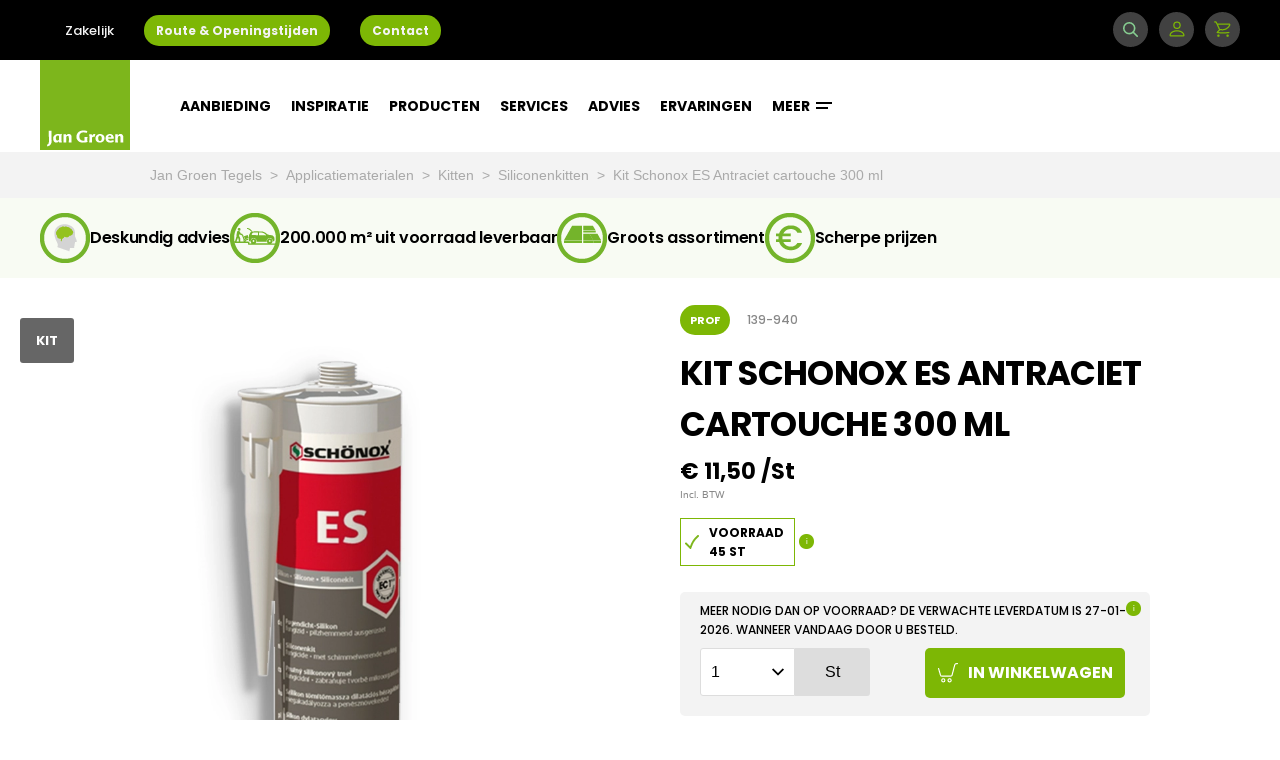

--- FILE ---
content_type: text/html; charset=utf-8
request_url: https://www.jangroentegels.nl/139-940/kit-es-antraciet-cartouche-300-ml/
body_size: 178373
content:
<!DOCTYPE html>
<html lang="nl" class="s-productdetailpage" dir="ltr">
<head>
        <script type="text/javascript">
        (function(w,d,s,l,i){w[l]=w[l]||[];w[l].push({'gtm.start':new Date().getTime(),event:'gtm.js'});var f=d.getElementsByTagName(s)[0],
        j=d.createElement(s),dl=l!='dataLayer'?'&l='+l:'';j.async=true;j.src='//www.googletagmanager.com/gtm.js?id='+i+dl;f.parentNode.insertBefore(j,f);
        })(window,document,'script','dataLayer', 'GTM-WNM7J82');

        window.dataLayer = window.dataLayer || [];
        window.gtag = window.gtag || function() { dataLayer.push(arguments); }
    </script>


    <link rel="dns-prefetch" href="//fonts.googleapis.com">

    <meta charset="UTF-8">
    <meta http-equiv="X-UA-Compatible" content="IE=edge" />
    <meta name="viewport" content="width=device-width, maximum-scale=1" />
    <meta name="description" content="Kit Schonox ES Antraciet cartouche 300 ml kopen? ✓ Scherpe prijzen ✓ Groots assortiment ✓ 200.000 m2 uit voorraad leverbaar ✓ Deskundig advies">
    <meta name="keywords" content="">

    <meta name="twitter:card" content="summary_large_image">
    <meta name="twitter:site" content="@jangroentegels">
    <meta name="twitter:title" content="Kit Schonox ES Antraciet cartouche 300 ml | 139-940 | Jan Groen Tegels">
    <meta name="twitter:description" content="Kit Schonox ES Antraciet cartouche 300 ml kopen? ✓ Scherpe prijzen ✓ Groots assortiment ✓ 200.000 m2 uit voorraad leverbaar ✓ Deskundig advies">
    <meta name="twitter:creator" content="@jangroentegels">
    <meta name="twitter:image" content="https://www.jangroentegels.nl//Static/assets/images/logos/jan-groen.png">

    <meta property="og:title" content="Kit Schonox ES Antraciet cartouche 300 ml | 139-940 | Jan Groen Tegels" />
    <meta property="og:type" content="article" />
    <meta property="og:image" content="https://www.jangroentegels.nl//Static/assets/images/logos/jan-groen.png" />
    <meta property="og:description" content="Kit Schonox ES Antraciet cartouche 300 ml kopen? ✓ Scherpe prijzen ✓ Groots assortiment ✓ 200.000 m2 uit voorraad leverbaar ✓ Deskundig advies" />
    <meta property="og:site_name" content="Jan Groentegels" />
    <meta name="p:domain_verify" content="44dc674aa51343bfbe1c5d3640c2edd1" />
    <meta name="google-site-verification" content="wlfbk4O5abZm9cbaNo1Qi81exsf-UA6C-gL5BpYi0bQ" />
    <meta name="theme-color" content="#7DB61C" />
    
        <link href="https://www.jangroentegels.nl/139-940/kit-es-antraciet-cartouche-300-ml/" rel="canonical">
    

    

    
        <title>Kit Schonox ES Antraciet cartouche 300 ml | 139-940 | Jan Groen Tegels</title>
    <link rel="stylesheet" href="/Static/assets/css/main.css?v=0.0.0.0.1" type="text/css" />
    <link rel="stylesheet" href="/Static/assets/css/print.css?v=0.0.0.0.1" type="text/css" />

    <link rel="icon" href="/Static/assets/svg/brand/jan-groen.svg" />

    <link href="https://ajax.googleapis.com/ajax/libs/jqueryui/1.12.1/themes/base/jquery-ui.min.css" rel="stylesheet" type="text/css" />

    <noscript><link rel="stylesheet" type="text/css" href="//fonts.googleapis.com/css?family=Poppins:500,600,700&display=swap" /></noscript>
    <script>
        /*! loadCSS. [c]2017 Filament Group, Inc. MIT License */
        !function (a) { "use strict"; var b = function (b, c, d) { function e(a) { return h.body ? a() : void setTimeout(function () { e(a) }) } function f() { i.addEventListener && i.removeEventListener("load", f), i.media = d || "all" } var g, h = a.document, i = h.createElement("link"); if (c) g = c; else { var j = (h.body || h.getElementsByTagName("head")[0]).childNodes; g = j[j.length - 1] } var k = h.styleSheets; i.rel = "stylesheet", i.href = b, i.media = "only x", e(function () { g.parentNode.insertBefore(i, c ? g : g.nextSibling) }); var l = function (a) { for (var b = i.href, c = k.length; c--;)if (k[c].href === b) return a(); setTimeout(function () { l(a) }) }; return i.addEventListener && i.addEventListener("load", f), i.onloadcssdefined = l, l(f), i }; "undefined" != typeof exports ? exports.loadCSS = b : a.loadCSS = b }("undefined" != typeof global ? global : this);
        loadCSS('//fonts.googleapis.com/css?family=Poppins:500,600,700&display=swap');
    </script>

    <script src="/Static/libs/popper.min.js" defer></script>
    <script src="/Static/libs/tippy-bundle.umd.min.js" defer></script>
    <script src="/Static/assets/js/main.js?v=0.0.0.0.1" type="text/javascript" defer></script>

    <link rel="preconnect" href="https://consentcdn.cookiebot.eu">
    <script id="Cookiebot" data-culture="NL" src="https://consent.cookiebot.eu/uc.js" data-cbid="80a0c065-b56e-45b4-b3c6-05830b4dde13" type="text/javascript" async></script>

</head>
<body>
    


    


<header class="c-header" data-js-hook="navigation">
    <div class="header__wrapper">
        <a href="/" class="header__logo is-mobile">
            <svg xmlns="http://www.w3.org/2000/svg" viewBox="0 0 595.28 595.28"><path fill="#7db61c" d="M0 0h595.28v595.28H0z"/><path fill="#fff" d="M77.041 536.172c0 20.172-8.396 29.658-27.478 35.764l-4.035-10.358c5.998-2.944 8.833-5.234 10.686-8.396 2.4-3.707 2.726-9.268 2.726-20.499 0-21.917-.327-43.616-1.308-65.533h19.3c-.655 15.485-.763 20.718-.763 35.766 0 10.686.872 22.025.872 33.257zm66.403 9.159H126.76l-1.09-8.832a20.784 20.784 0 0 1-17.992 10.031c-11.013 0-20.827-9.16-20.827-26.823 0-17.992 14.394-30.532 31.404-30.532a44.726 44.726 0 0 1 14.612 2.072l10.904-3.053c-.872 10.904-1.199 17.229-1.199 28.35 0 11.668.22 17.01.873 28.787zm-27.696-11.994c3.707 0 7.087-1.526 9.813-5.67.218-3.49.327-7.633.327-11.994 0-6.325-.109-11.886-.327-14.503a17.65 17.65 0 0 0-7.742-1.744c-7.196 0-13.193 5.67-13.193 16.355 0 12.43 4.797 17.556 11.122 17.556zm57.46-34.02c4.361-6.652 10.577-10.141 18.1-10.141 10.25 0 17.447 7.742 17.447 19.627 0 6.978-.655 11.34-.655 17.99a176.537 176.537 0 0 0 .654 18.538h-18.428c.545-6.869.763-10.795.763-17.882 0-6.324.109-11.994-.436-16.028-.546-5.997-3.38-8.94-7.742-8.94-3.6 0-6.761 1.853-9.487 5.67-.328 4.58-.436 10.794-.436 16.901 0 7.851.108 12.431.436 20.281h-18.21c.546-10.25.764-16.465.764-26.823 0-11.122-.11-16.9-.764-28.023h17.01zm140.546 42.852c-8.506 2.835-17.447 4.361-30.858 4.361-22.244 0-41.98-14.502-41.98-37.727 0-25.624 19.19-42.961 46.45-42.961a68.91 68.91 0 0 1 25.515 4.579l-4.252 12.43a54.552 54.552 0 0 0-20.391-4.362c-17.883 0-28.132 10.358-28.132 27.695 0 17.773 11.23 27.914 24.97 27.914a35.697 35.697 0 0 0 9.377-.982c.109-4.143.327-7.524.327-11.994 0-3.817-.11-8.723-.328-12.212h19.3c-.327 5.67-.655 9.923-.655 15.81 0 6.651.218 11.013.654 17.446zm45.464-52.993a17.267 17.267 0 0 1 6.869 1.199l-5.452 18.428a19.27 19.27 0 0 0-6.87-1.309c-3.489 0-6.76 1.636-9.486 5.67-.327 3.708-.436 7.96-.436 13.195 0 5.67.11 12.104.436 18.973h-18.21c.545-10.25.764-16.465.764-26.823 0-11.122-.11-17.119-.764-28.023h16.465l1.309 12.65c3.598-9.705 9.378-13.958 15.375-13.958zm37.62 0c18.864 0 30.204 11.994 30.204 28.241 0 15.92-11.994 29.113-30.204 29.113-18.973 0-30.203-11.667-30.203-27.804s11.776-29.55 30.203-29.55zm-.108 10.795c-8.07 0-11.777 7.742-11.777 18.1 0 10.031 3.817 17.883 11.777 17.883 8.396 0 11.777-7.742 11.777-17.882 0-10.358-3.598-18.1-11.776-18.1zm70.108 33.91c7.196 0 13.303-1.853 18.1-5.233l3.054 11.013c-6.652 4.798-14.067 6.87-24.425 6.87-17.446 0-30.095-10.358-30.095-29.004 0-16.683 12.104-28.35 28.896-28.35 15.156 0 25.733 9.596 25.733 27.15 0 1.418 0 2.727-.108 4.363h-37.4c.981 9.16 6.432 13.194 16.247 13.194zm-16.357-22.788h20.936c-.545-7.742-3.816-11.886-10.25-11.886-6.542 0-10.14 4.907-10.686 11.886zm64.658-11.777c4.362-6.651 10.577-10.14 18.1-10.14 10.25 0 17.446 7.742 17.446 19.627 0 6.978-.654 11.34-.654 17.99a176.564 176.564 0 0 0 .655 18.538h-18.428c.546-6.869.763-10.795.763-17.882 0-6.324.11-11.994-.436-16.028-.545-5.997-3.38-8.94-7.741-8.94-3.599 0-6.761 1.853-9.487 5.67-.327 4.58-.436 10.794-.436 16.901 0 7.851.109 12.431.436 20.281h-18.21c.545-10.25.763-16.465.763-26.823 0-11.122-.11-16.9-.764-28.023h17.01z"/></svg>
        </a>

        <div class="header__wrapper-content">
            <div class="o-container header__container">
                <a href="/" class="header__logo is-desktop">
                    <svg xmlns="http://www.w3.org/2000/svg" viewBox="0 0 595.28 595.28"><path fill="#7db61c" d="M0 0h595.28v595.28H0z"/><path fill="#fff" d="M77.041 536.172c0 20.172-8.396 29.658-27.478 35.764l-4.035-10.358c5.998-2.944 8.833-5.234 10.686-8.396 2.4-3.707 2.726-9.268 2.726-20.499 0-21.917-.327-43.616-1.308-65.533h19.3c-.655 15.485-.763 20.718-.763 35.766 0 10.686.872 22.025.872 33.257zm66.403 9.159H126.76l-1.09-8.832a20.784 20.784 0 0 1-17.992 10.031c-11.013 0-20.827-9.16-20.827-26.823 0-17.992 14.394-30.532 31.404-30.532a44.726 44.726 0 0 1 14.612 2.072l10.904-3.053c-.872 10.904-1.199 17.229-1.199 28.35 0 11.668.22 17.01.873 28.787zm-27.696-11.994c3.707 0 7.087-1.526 9.813-5.67.218-3.49.327-7.633.327-11.994 0-6.325-.109-11.886-.327-14.503a17.65 17.65 0 0 0-7.742-1.744c-7.196 0-13.193 5.67-13.193 16.355 0 12.43 4.797 17.556 11.122 17.556zm57.46-34.02c4.361-6.652 10.577-10.141 18.1-10.141 10.25 0 17.447 7.742 17.447 19.627 0 6.978-.655 11.34-.655 17.99a176.537 176.537 0 0 0 .654 18.538h-18.428c.545-6.869.763-10.795.763-17.882 0-6.324.109-11.994-.436-16.028-.546-5.997-3.38-8.94-7.742-8.94-3.6 0-6.761 1.853-9.487 5.67-.328 4.58-.436 10.794-.436 16.901 0 7.851.108 12.431.436 20.281h-18.21c.546-10.25.764-16.465.764-26.823 0-11.122-.11-16.9-.764-28.023h17.01zm140.546 42.852c-8.506 2.835-17.447 4.361-30.858 4.361-22.244 0-41.98-14.502-41.98-37.727 0-25.624 19.19-42.961 46.45-42.961a68.91 68.91 0 0 1 25.515 4.579l-4.252 12.43a54.552 54.552 0 0 0-20.391-4.362c-17.883 0-28.132 10.358-28.132 27.695 0 17.773 11.23 27.914 24.97 27.914a35.697 35.697 0 0 0 9.377-.982c.109-4.143.327-7.524.327-11.994 0-3.817-.11-8.723-.328-12.212h19.3c-.327 5.67-.655 9.923-.655 15.81 0 6.651.218 11.013.654 17.446zm45.464-52.993a17.267 17.267 0 0 1 6.869 1.199l-5.452 18.428a19.27 19.27 0 0 0-6.87-1.309c-3.489 0-6.76 1.636-9.486 5.67-.327 3.708-.436 7.96-.436 13.195 0 5.67.11 12.104.436 18.973h-18.21c.545-10.25.764-16.465.764-26.823 0-11.122-.11-17.119-.764-28.023h16.465l1.309 12.65c3.598-9.705 9.378-13.958 15.375-13.958zm37.62 0c18.864 0 30.204 11.994 30.204 28.241 0 15.92-11.994 29.113-30.204 29.113-18.973 0-30.203-11.667-30.203-27.804s11.776-29.55 30.203-29.55zm-.108 10.795c-8.07 0-11.777 7.742-11.777 18.1 0 10.031 3.817 17.883 11.777 17.883 8.396 0 11.777-7.742 11.777-17.882 0-10.358-3.598-18.1-11.776-18.1zm70.108 33.91c7.196 0 13.303-1.853 18.1-5.233l3.054 11.013c-6.652 4.798-14.067 6.87-24.425 6.87-17.446 0-30.095-10.358-30.095-29.004 0-16.683 12.104-28.35 28.896-28.35 15.156 0 25.733 9.596 25.733 27.15 0 1.418 0 2.727-.108 4.363h-37.4c.981 9.16 6.432 13.194 16.247 13.194zm-16.357-22.788h20.936c-.545-7.742-3.816-11.886-10.25-11.886-6.542 0-10.14 4.907-10.686 11.886zm64.658-11.777c4.362-6.651 10.577-10.14 18.1-10.14 10.25 0 17.446 7.742 17.446 19.627 0 6.978-.654 11.34-.654 17.99a176.564 176.564 0 0 0 .655 18.538h-18.428c.546-6.869.763-10.795.763-17.882 0-6.324.11-11.994-.436-16.028-.545-5.997-3.38-8.94-7.741-8.94-3.599 0-6.761 1.853-9.487 5.67-.327 4.58-.436 10.794-.436 16.901 0 7.851.109 12.431.436 20.281h-18.21c.545-10.25.763-16.465.763-26.823 0-11.122-.11-16.9-.764-28.023h17.01z"/></svg>
                </a>

                <nav class="c-nav">
                    <div class="nav__list-container">
                        <ul class="nav__list">
                            
<li class="nav__item">
    <a href="/aanbiedingen/" class="nav__link" >
        Aanbieding

    </a>

    <ul class="c-subnavigation">
        
<li class="subnavigation__item subnavigation__item--category " >
    <a href="/tegels/aanbiedingen/uitverkoop/" class="subnavigation__link">
        Uitverkoop

    </a>

    <ul class="subnavigation__menu">
    </ul>
</li>
<li class="subnavigation__item subnavigation__item--category " >
    <a href="/services/tegelvloer-leggen/prijs/" class="subnavigation__link">
        Tegelvloer pakket

    </a>

    <ul class="subnavigation__menu">
    </ul>
</li>
    </ul>
</li>
<li class="nav__item">
    <a href="/inspiratie/" class="nav__link" >
        Inspiratie

    </a>

    <ul class="c-subnavigation">
        
<li class="subnavigation__item subnavigation__item--category " >
    <a href="/inspiratie/badkamer/" class="subnavigation__link">
        Badkamer

    </a>

    <ul class="subnavigation__menu">
    </ul>
</li>
<li class="subnavigation__item subnavigation__item--category " >
    <a href="/inspiratie/hal/" class="subnavigation__link">
        Hal

    </a>

    <ul class="subnavigation__menu">
    </ul>
</li>
<li class="subnavigation__item subnavigation__item--category " >
    <a href="/inspiratie/keuken/" class="subnavigation__link">
        Keuken

    </a>

    <ul class="subnavigation__menu">
    </ul>
</li>
<li class="subnavigation__item subnavigation__item--category " >
    <a href="/inspiratie/slaapkamer/" class="subnavigation__link">
        Slaapkamer

    </a>

    <ul class="subnavigation__menu">
    </ul>
</li>
<li class="subnavigation__item subnavigation__item--category " >
    <a href="/inspiratie/toilet/" class="subnavigation__link">
        Toilet

    </a>

    <ul class="subnavigation__menu">
    </ul>
</li>
<li class="subnavigation__item subnavigation__item--category " >
    <a href="/inspiratie/tuin/" class="subnavigation__link">
        Tuin

    </a>

    <ul class="subnavigation__menu">
    </ul>
</li>
<li class="subnavigation__item subnavigation__item--category " >
    <a href="/inspiratie/woonkamer/" class="subnavigation__link">
        Woonkamer

    </a>

    <ul class="subnavigation__menu">
    </ul>
</li>
    </ul>
</li>
<li class="nav__item">
    <a href="/producten/" class="nav__link" >
        Producten

    </a>

    <ul class="c-subnavigation">
        
<li class="subnavigation__item subnavigation__item--category subnavigation__item--with-submenu js-open-submenu" >
    <a href="/tegels/" class="subnavigation__link">
        Tegels

<svg class="svg-icons-chevron-right" xmlns="http://www.w3.org/2000/svg" viewBox="0 0 8 12">
    <path d="M7.36 6L1.343 0-.07 1.415 4.55 6 0 10.585 1.415 12"/>
</svg>    </a>

    <ul class="subnavigation__menu">
                <li class="subnavigation__item">
                    <a href="/tegels/wandtegels/" class="subnavigation__link">
                        Wandtegels
                    </a>
                </li>
                <li class="subnavigation__item">
                    <a href="/tegels/vloertegels/" class="subnavigation__link">
                        Vloertegels
                    </a>
                </li>
                <li class="subnavigation__item">
                    <a href="/tegels/XXL-Tegels/" class="subnavigation__link">
                        XXL Tegels
                    </a>
                </li>
                <li class="subnavigation__item">
                    <a href="/tegels/mozaiek/" class="subnavigation__link">
                        Moza&#xEF;ek
                    </a>
                </li>
                <li class="subnavigation__item">
                    <a href="/tegels/mozaiektegels/" class="subnavigation__link">
                        Moza&#xEF;ektegels
                    </a>
                </li>
                <li class="subnavigation__item">
                    <a href="/tegels/tuintegels/" target="_top" class="subnavigation__link">
                        Tuintegels
                    </a>
                </li>
                <li class="subnavigation__item">
                    <a href="/tegels/plinttegels/" class="subnavigation__link">
                        Plinttegels
                    </a>
                </li>
                <li class="subnavigation__item">
                    <a href="/tegels/accessoires/" class="subnavigation__link">
                        Accessoires
                    </a>
                </li>
    </ul>
</li>
<li class="subnavigation__item subnavigation__item--category " >
    <a href="/profielen/" class="subnavigation__link">
        Profielen

    </a>

    <ul class="subnavigation__menu">
    </ul>
</li>
<li class="subnavigation__item subnavigation__item--category " >
    <a href="/dorpels/" class="subnavigation__link">
        Dorpels

    </a>

    <ul class="subnavigation__menu">
    </ul>
</li>
<li class="subnavigation__item subnavigation__item--category " >
    <a href="/onderhoud/" class="subnavigation__link">
        Onderhoud

    </a>

    <ul class="subnavigation__menu">
    </ul>
</li>
<li class="subnavigation__item subnavigation__item--category " >
    <a href="/applicatiematerialen/" class="subnavigation__link">
        Lijm/ voegsel

    </a>

    <ul class="subnavigation__menu">
    </ul>
</li>
<li class="subnavigation__item subnavigation__item--category " >
    <a href="/gereedschap/" class="subnavigation__link">
        Gereedschap

    </a>

    <ul class="subnavigation__menu">
    </ul>
</li>
<li class="subnavigation__item subnavigation__item--category " >
    <a href="/bouwmaterialen/" class="subnavigation__link">
        Bouwmaterialen

    </a>

    <ul class="subnavigation__menu">
    </ul>
</li>
<li class="subnavigation__item subnavigation__item--category " >
    <a href="/producten/vloerverwarming/" class="subnavigation__link">
        Vloerverwarming

    </a>

    <ul class="subnavigation__menu">
    </ul>
</li>
<li class="subnavigation__item subnavigation__item--category " >
    <a href="/PVC/" class="subnavigation__link">
        PVC

    </a>

    <ul class="subnavigation__menu">
    </ul>
</li>
<li class="subnavigation__item subnavigation__item--category " >
    <a href="/producten/laminaat/" class="subnavigation__link">
        Laminaat

    </a>

    <ul class="subnavigation__menu">
    </ul>
</li>
<li class="subnavigation__item subnavigation__item--category subnavigation__item--with-submenu js-open-submenu" >
    <a href="/producten/" class="subnavigation__link">
        Merken

<svg class="svg-icons-chevron-right" xmlns="http://www.w3.org/2000/svg" viewBox="0 0 8 12">
    <path d="M7.36 6L1.343 0-.07 1.415 4.55 6 0 10.585 1.415 12"/>
</svg>    </a>

    <ul class="subnavigation__menu">
                <li class="subnavigation__item">
                    <a href="/tegels/merken/vtwonen/" class="subnavigation__link">
                        vtwonen
                    </a>
                </li>
                <li class="subnavigation__item">
                    <a href="/tegels/merken/piet-boon/" class="subnavigation__link">
                        Piet Boon
                    </a>
                </li>
                <li class="subnavigation__item">
                    <a href="/tegels/merken/motto-by-mosa/" class="subnavigation__link">
                        Motto by Mosa
                    </a>
                </li>
                <li class="subnavigation__item">
                    <a href="/tegels/merken/aleluia/" class="subnavigation__link">
                        Aleluia
                    </a>
                </li>
                <li class="subnavigation__item">
                    <a href="/tegels/merken/arcana/" class="subnavigation__link">
                        Arcana
                    </a>
                </li>
                <li class="subnavigation__item">
                    <a href="/tegels/merken/argenta/" class="subnavigation__link">
                        Argenta
                    </a>
                </li>
                <li class="subnavigation__item">
                    <a href="/tegels/merken/bb/" class="subnavigation__link">
                        B&amp;B
                    </a>
                </li>
                <li class="subnavigation__item">
                    <a href="/tegels/merken/Caesar/" class="subnavigation__link">
                        Caesar
                    </a>
                </li>
                <li class="subnavigation__item">
                    <a href="/tegels/merken/dune/" class="subnavigation__link">
                        Dune
                    </a>
                </li>
                <li class="subnavigation__item">
                    <a href="/tegels/merken/el-barco/" class="subnavigation__link">
                        El Barco
                    </a>
                </li>
                <li class="subnavigation__item">
                    <a href="/tegels/merken/flaminia/" class="subnavigation__link">
                        Flaminia
                    </a>
                </li>
                <li class="subnavigation__item">
                    <a href="/tegels/merken/geotiles/" class="subnavigation__link">
                        Geotiles
                    </a>
                </li>
                <li class="subnavigation__item">
                    <a href="/tegels/merken/idea/" class="subnavigation__link">
                        Idea
                    </a>
                </li>
                <li class="subnavigation__item">
                    <a href="/tegels/merken/marazzi/" class="subnavigation__link">
                        Marazzi
                    </a>
                </li>
                <li class="subnavigation__item">
                    <a href="/tegels/merken/pamesa/" class="subnavigation__link">
                        Pamesa
                    </a>
                </li>
                <li class="subnavigation__item">
                    <a href="/tegels/merken/ragno/" class="subnavigation__link">
                        Ragno
                    </a>
                </li>
                <li class="subnavigation__item">
                    <a href="/tegels/merken/rak/" class="subnavigation__link">
                        Rak
                    </a>
                </li>
                <li class="subnavigation__item">
                    <a href="/tegels/merken/sintesi/" class="subnavigation__link">
                        Sintesi
                    </a>
                </li>
                <li class="subnavigation__item">
                    <a href="/tegels/merken/stn/" class="subnavigation__link">
                        STN
                    </a>
                </li>
                <li class="subnavigation__item">
                    <a href="/producten/" class="subnavigation__link">
                        Binnenkort meer
                    </a>
                </li>
    </ul>
</li>
    </ul>
</li>
<li class="nav__item">
    <a href="/services/" class="nav__link" >
        Services

    </a>

    <ul class="c-subnavigation">
        
<li class="subnavigation__item subnavigation__item--category subnavigation__item--with-submenu js-open-submenu" >
    <a href="/services/tegelvloer-leggen/" class="subnavigation__link">
        Tegelvloer &#x2B; leggen

<svg class="svg-icons-chevron-right" xmlns="http://www.w3.org/2000/svg" viewBox="0 0 8 12">
    <path d="M7.36 6L1.343 0-.07 1.415 4.55 6 0 10.585 1.415 12"/>
</svg>    </a>

    <ul class="subnavigation__menu">
                <li class="subnavigation__item">
                    <a href="/services/tegelvloer-leggen/vloerverwarming-overzicht/" class="subnavigation__link">
                        Vloerverwarming
                    </a>
                </li>
    </ul>
</li>
<li class="subnavigation__item subnavigation__item--category " >
    <a href="/services/maak-een-afspraak/" class="subnavigation__link">
        Maak een afspraak

    </a>

    <ul class="subnavigation__menu">
    </ul>
</li>
<li class="subnavigation__item subnavigation__item--category " >
    <a href="/services/3d-ontwerp/" class="subnavigation__link">
        3D-ontwerp

    </a>

    <ul class="subnavigation__menu">
    </ul>
</li>
<li class="subnavigation__item subnavigation__item--category " >
    <a href="/services/monster-tegel/" class="subnavigation__link">
        Monster tegel

    </a>

    <ul class="subnavigation__menu">
    </ul>
</li>
<li class="subnavigation__item subnavigation__item--category " >
    <a href="/services/gratis-opslag/" class="subnavigation__link">
        Gratis opslag

    </a>

    <ul class="subnavigation__menu">
    </ul>
</li>
<li class="subnavigation__item subnavigation__item--category " >
    <a href="/services/transport/" class="subnavigation__link">
        Transport

    </a>

    <ul class="subnavigation__menu">
    </ul>
</li>
<li class="subnavigation__item subnavigation__item--category " >
    <a href="/services/verwerking/" class="subnavigation__link">
        Verwerking

    </a>

    <ul class="subnavigation__menu">
    </ul>
</li>
    </ul>
</li>
<li class="nav__item">
    <a href="/advies/" class="nav__link" >
        Advies

    </a>

    <ul class="c-subnavigation">
        
<li class="subnavigation__item subnavigation__item--category " >
    <a href="/advies/Design/" class="subnavigation__link">
        Design

    </a>

    <ul class="subnavigation__menu">
    </ul>
</li>
<li class="subnavigation__item subnavigation__item--category " >
    <a href="/advies/verwerking/" class="subnavigation__link">
        Verwerking

    </a>

    <ul class="subnavigation__menu">
    </ul>
</li>
<li class="subnavigation__item subnavigation__item--category " >
    <a href="/advies/onderhoud/" class="subnavigation__link">
        Onderhoud

    </a>

    <ul class="subnavigation__menu">
    </ul>
</li>
<li class="subnavigation__item subnavigation__item--category " >
    <a href="/advies/onderhoud/keramische-tegels/beschermen/" class="subnavigation__link">
        Beschermen tegels

    </a>

    <ul class="subnavigation__menu">
    </ul>
</li>
    </ul>
</li>
<li class="nav__item">
    <a href="/binnen-kijken/" class="nav__link" >
        Ervaringen

    </a>

    <ul class="c-subnavigation">
        
<li class="subnavigation__item subnavigation__item--category " >
    <a href="/binnen-kijken/" class="subnavigation__link">
        Binnenkijken

    </a>

    <ul class="subnavigation__menu">
    </ul>
</li>
<li class="subnavigation__item subnavigation__item--category " >
    <a href="https://www.feedbackcompany.com/nl-nl/reviews/jan-groen-tegels/" class="subnavigation__link">
        Reviews

    </a>

    <ul class="subnavigation__menu">
    </ul>
</li>
    </ul>
</li>
<li class="nav__item">
    <a href="/meer/over-jan-groen/" class="nav__link" >
        Meer

<svg xmlns="http://www.w3.org/2000/svg" viewBox="0 0 16 7" preserveAspectRatio="xMinYMax meet"><path d="M0 0h16v2H0zm0 5h12v2H0z" fill="#fff"/></svg>    </a>

    <ul class="c-subnavigation">
        
<li class="subnavigation__item subnavigation__item--category subnavigation__item--with-submenu js-open-submenu" >
    <a href="/meer/over-jan-groen/" class="subnavigation__link">
        Over Jan Groen

<svg class="svg-icons-chevron-right" xmlns="http://www.w3.org/2000/svg" viewBox="0 0 8 12">
    <path d="M7.36 6L1.343 0-.07 1.415 4.55 6 0 10.585 1.415 12"/>
</svg>    </a>

    <ul class="subnavigation__menu">
                <li class="subnavigation__item">
                    <a href="/meer/over-jan-groen/vestigingen/" class="subnavigation__link">
                        Vestigingen
                    </a>
                </li>
                <li class="subnavigation__item">
                    <a href="/meer/over-jan-groen/formules/" class="subnavigation__link">
                        Formules
                    </a>
                </li>
                <li class="subnavigation__item">
                    <a href="/meer/over-jan-groen/rab-groep/" class="subnavigation__link">
                        RAB Groep
                    </a>
                </li>
                <li class="subnavigation__item">
                    <a href="/meer/over-jan-groen/historie/" class="subnavigation__link">
                        Historie
                    </a>
                </li>
    </ul>
</li>
<li class="subnavigation__item subnavigation__item--category " >
    <a href="/meer/projecten/" class="subnavigation__link">
        Projecten

    </a>

    <ul class="subnavigation__menu">
    </ul>
</li>
<li class="subnavigation__item subnavigation__item--category " >
    <a href="https://www.werkenbijjangroen.nl/" class="subnavigation__link">
        Vacatures

    </a>

    <ul class="subnavigation__menu">
    </ul>
</li>
<li class="subnavigation__item subnavigation__item--category " >
    <a href="/zakelijk/" class="subnavigation__link">
        Zakelijk

    </a>

    <ul class="subnavigation__menu">
    </ul>
</li>
    </ul>
</li>
                        </ul>
                    </div>
                </nav>
            </div>

            <div
                class="header__container header__container--search js-searchbar ">
                <div class="o-container">
                    <nav class="c-nav">
                        <div class="nav__list-container nav__list-container--search">
                            <form id="top-search" action="/zoeken/" method="get">

                                <input type="text" name="q"
                                    placeholder="Geef een zoekterm op"
                                    autocomplete="off" class="search-bar__input--header">
                            </form>
                        </div>

                        <button class="button--search" type="submit" form="top-search">
                            <div>Zoek</div>
                        </button>

                            <div class="search--close js-trigger-searchbar"></div>
                    </nav>
                </div>
            </div>
        </div>

        <div class="c-header-top__nav">
            <div class="o-container">
                <ul class="header-top__links" >
                        <li class="header-top__item">
        <a href="/zakelijk/" title="Zakelijk" class="header-top__link">
            Zakelijk
        </a>
    </li>
    <li class="header-top__item">
        <a href="/meer/route-openingstijden-bleiswijk/" title="Route &amp; Openingstijden" class="header-top__cta">
            Route &amp; Openingstijden
        </a>
    </li>
    <li class="header-top__item">
        <a href="/klantenservice/contactpagina-bleiswijk/" title="Contact" class="header-top__cta">
            Contact
        </a>
    </li>

                </ul>

                    <ul class="header-top__links header-top__links_round_buttons header-top__links--right">
                        <li class="header-top__item">
                            <a class="header-top__icon header-top__icon--search js-trigger-searchbar">
                                <svg xmlns="http://www.w3.org/2000/svg" viewBox="-13597 677 19.731 19.732"><path id="Path_224" data-name="Path 224" d="m21-55.453-4.764-4.766a8.2 8.2 0 0 0-.681-10.809 8.14 8.14 0 0 0-5.792-2.4 8.136 8.136 0 0 0-5.792 2.4 8.139 8.139 0 0 0-2.4 5.792 8.134 8.134 0 0 0 2.4 5.792 8.138 8.138 0 0 0 5.792 2.4 8.134 8.134 0 0 0 5.017-1.716L19.544-54a1.029 1.029 0 0 0 .728.3A1.028 1.028 0 0 0 21-54a1.032 1.032 0 0 0 0-1.453zM5.426-60.9a6.09 6.09 0 0 1-1.8-4.336 6.091 6.091 0 0 1 1.8-4.336 6.091 6.091 0 0 1 4.336-1.8 6.092 6.092 0 0 1 4.336 1.8 6.138 6.138 0 0 1 0 8.671 6.091 6.091 0 0 1-4.336 1.8A6.086 6.086 0 0 1 5.426-60.9zm0 0" transform="translate(-13598.57 750.426)" style="fill:#86cc90"/></svg>
                                <span class="header-top__icon-label"></span>
                            </a>
                        </li>

                        <li class="header-top__item">
                            <a href="/" class="header-top__icon js-trigger-login-tooltip">
                                <svg width="16" height="16" viewBox="0 0 16 16" xmlns="http://www.w3.org/2000/svg" fill="currentColor" class="bi bi-person"><path d="M8 8a3 3 0 1 0 0-6 3 3 0 0 0 0 6zm2-3a2 2 0 1 1-4 0 2 2 0 0 1 4 0zm4 8c0 1-1 1-1 1H3s-1 0-1-1 1-4 6-4 6 3 6 4zm-1-.004c-.001-.246-.154-.986-.832-1.664C11.516 10.68 10.289 10 8 10c-2.29 0-3.516.68-4.168 1.332-.678.678-.83 1.418-.832 1.664h10z"/></svg>
                                <span class="header-top__icon-label"></span>
                            </a>
                            <div class="login-tooltip js-login-tooltip">
                                    <div ><a href="/inloggen/" title="Inloggen">Inloggen</a></div>
    <div ><a href="/account-aanvragen/" title="Account aanvragen">Account aanvragen</a></div>

                            </div>
                        </li>

                        <li class="header-top__item header-top__item--hide">
                            <a href="/winkelwagen/" title="Winkelwagen" class="header-top__icon">
                                <svg width="24" height="24" viewBox="0 0 24 24" fill="none" xmlns="http://www.w3.org/2000/svg"><path fill-rule="evenodd" clip-rule="evenodd" d="M19.148 5.25H5.335l-1.18-2.115A.75.75 0 0 0 3.5 2.75H2a.75.75 0 0 0 0 1.5h1.06l1.164 2.088L6.91 12.28l.003.006.237.523-2.697 2.877a.75.75 0 0 0 .462 1.258l2.458.281a40.68 40.68 0 0 0 9.254 0l2.458-.28a.75.75 0 0 0-.17-1.491l-2.458.28a39.256 39.256 0 0 1-8.914 0l-.975-.11 1.98-2.112a.768.768 0 0 0 .053-.064l.752.098c1.055.138 2.122.165 3.182.08a9.29 9.29 0 0 0 6.366-3.268l.579-.685a.734.734 0 0 0 .053-.072l1.078-1.642c.764-1.164-.071-2.71-1.463-2.71zM8.656 11.944a.484.484 0 0 1-.377-.278l-.002-.003-2.22-4.913h13.09a.25.25 0 0 1 .21.387l-1.053 1.604-.549.65a7.79 7.79 0 0 1-5.338 2.741c-.957.076-1.919.052-2.87-.072l-.89-.116z" fill="#000"/><path d="M6.5 18.5a1.5 1.5 0 1 0 0 3 1.5 1.5 0 0 0 0-3zM16 20a1.5 1.5 0 1 1 3 0 1.5 1.5 0 0 1-3 0z" fill="#000"/></svg>
                                <div id="cartHeader" data-js-hook="cartHeader" class="cart-header__amount">
                                    <span class="cart-header__amount-inner" v-cloak v-if="amount > 0">
                                        {{ amount > 99 ? '99+' : amount}}
                                    </span>
                                </div>
                                <span class="header-top__icon-label"></span>
                            </a>
                        </li>
                    </ul>
            </div>
        </div>


            <div class="c-breadcrumbs ">
                <div class="o-container">
                    <ol itemscope itemtype="http://schema.org/BreadcrumbList" class="breadcrumbs__list">
                            <li itemprop="itemListElement" itemscope itemtype="http://schema.org/ListItem"
                                class="breadcrumbs__crumb">

                                <a href="/" itemscope itemtype="http://schema.org/Thing"
                                    itemprop="item" itemid="8" class="breadcrumbs__link">
                                    Jan Groen Tegels
                                </a>
                                <meta itemprop="position" content="1" />
                                <meta itemprop="name" content="Jan Groen Tegels" />
                            </li>
                            <li itemprop="itemListElement" itemscope itemtype="http://schema.org/ListItem"
                                class="breadcrumbs__crumb">

                                <a href="/applicatiematerialen/" itemscope itemtype="http://schema.org/Thing"
                                    itemprop="item" itemid="1073742033" class="breadcrumbs__link">
                                    Applicatiematerialen
                                </a>
                                <meta itemprop="position" content="2" />
                                <meta itemprop="name" content="Applicatiematerialen" />
                            </li>
                            <li itemprop="itemListElement" itemscope itemtype="http://schema.org/ListItem"
                                class="breadcrumbs__crumb">

                                <a href="/applicatiematerialen/kitten/" itemscope itemtype="http://schema.org/Thing"
                                    itemprop="item" itemid="1073742038" class="breadcrumbs__link">
                                    Kitten
                                </a>
                                <meta itemprop="position" content="3" />
                                <meta itemprop="name" content="Kitten" />
                            </li>
                            <li itemprop="itemListElement" itemscope itemtype="http://schema.org/ListItem"
                                class="breadcrumbs__crumb">

                                <a href="/applicatiematerialen/kitten/siliconenkit/" itemscope itemtype="http://schema.org/Thing"
                                    itemprop="item" itemid="1073742039" class="breadcrumbs__link">
                                    Siliconenkitten
                                </a>
                                <meta itemprop="position" content="4" />
                                <meta itemprop="name" content="Siliconenkitten" />
                            </li>
                            <li itemprop="itemListElement" itemscope itemtype="http://schema.org/ListItem"
                                class="breadcrumbs__crumb">

                                <a href="/139-940/kit-es-antraciet-cartouche-300-ml/" itemscope itemtype="http://schema.org/Thing"
                                    itemprop="item" itemid="1467" class="breadcrumbs__link">
                                    Kit Schonox ES Antraciet cartouche 300 ml
                                </a>
                                <meta itemprop="position" content="5" />
                                <meta itemprop="name" content="Kit Schonox ES Antraciet cartouche 300 ml" />
                            </li>
                    </ol>
                </div>
            </div>
        <script type="application/ld&#x2B;json">{"@context":"http://schema.org","@type":"BreadcrumbList","itemListElement":[{"@type":"ListItem","position":1,"item":{"@context":"http://schema.org","@type":"Thing","@id":"/","name":"Jan Groen Tegels"},"@id":"8"},{"@type":"ListItem","position":2,"item":{"@context":"http://schema.org","@type":"Thing","@id":"/applicatiematerialen/","name":"Applicatiematerialen"},"@id":"1073742033"},{"@type":"ListItem","position":3,"item":{"@context":"http://schema.org","@type":"Thing","@id":"/applicatiematerialen/kitten/","name":"Kitten"},"@id":"1073742038"},{"@type":"ListItem","position":4,"item":{"@context":"http://schema.org","@type":"Thing","@id":"/applicatiematerialen/kitten/siliconenkit/","name":"Siliconenkitten"},"@id":"1073742039"},{"@type":"ListItem","position":5,"item":{"@context":"http://schema.org","@type":"Thing","@id":"/139-940/kit-es-antraciet-cartouche-300-ml/","name":"Kit Schonox ES Antraciet cartouche 300 ml"},"@id":"1467"}]}</script>

        <div class="header--top__cartwrapper">
            <ul class="header-top__links header-top__links--right">
                <li class="header-top__item header-top__item--hide">
                        <a class="header-top__icon header-top__icon--search js-trigger-searchbar">
                            <svg xmlns="http://www.w3.org/2000/svg" viewBox="-13597 677 19.731 19.732"><path id="Path_224" data-name="Path 224" d="m21-55.453-4.764-4.766a8.2 8.2 0 0 0-.681-10.809 8.14 8.14 0 0 0-5.792-2.4 8.136 8.136 0 0 0-5.792 2.4 8.139 8.139 0 0 0-2.4 5.792 8.134 8.134 0 0 0 2.4 5.792 8.138 8.138 0 0 0 5.792 2.4 8.134 8.134 0 0 0 5.017-1.716L19.544-54a1.029 1.029 0 0 0 .728.3A1.028 1.028 0 0 0 21-54a1.032 1.032 0 0 0 0-1.453zM5.426-60.9a6.09 6.09 0 0 1-1.8-4.336 6.091 6.091 0 0 1 1.8-4.336 6.091 6.091 0 0 1 4.336-1.8 6.092 6.092 0 0 1 4.336 1.8 6.138 6.138 0 0 1 0 8.671 6.091 6.091 0 0 1-4.336 1.8A6.086 6.086 0 0 1 5.426-60.9zm0 0" transform="translate(-13598.57 750.426)" style="fill:#86cc90"/></svg>
                        </a>
                </li>
                <li class="header-top__item header-top__item--hide">
                    <a href="/" class="header-top__icon js-trigger-login-tooltip">
                        <svg width="16" height="16" viewBox="0 0 16 16" xmlns="http://www.w3.org/2000/svg" fill="currentColor" class="bi bi-person"><path d="M8 8a3 3 0 1 0 0-6 3 3 0 0 0 0 6zm2-3a2 2 0 1 1-4 0 2 2 0 0 1 4 0zm4 8c0 1-1 1-1 1H3s-1 0-1-1 1-4 6-4 6 3 6 4zm-1-.004c-.001-.246-.154-.986-.832-1.664C11.516 10.68 10.289 10 8 10c-2.29 0-3.516.68-4.168 1.332-.678.678-.83 1.418-.832 1.664h10z"/></svg>
                    </a>

                    <div class="login-tooltip js-login-tooltip">
                            <div ><a href="/inloggen/" title="Inloggen">Inloggen</a></div>
    <div ><a href="/account-aanvragen/" title="Account aanvragen">Account aanvragen</a></div>

                    </div>
                </li>
                <li class="header-top__item header-top__item--hide">
                    <a href="/winkelwagen/" title="Winkelwagen" class="header-top__icon">
                        <svg width="24" height="24" viewBox="0 0 24 24" fill="none" xmlns="http://www.w3.org/2000/svg"><path fill-rule="evenodd" clip-rule="evenodd" d="M19.148 5.25H5.335l-1.18-2.115A.75.75 0 0 0 3.5 2.75H2a.75.75 0 0 0 0 1.5h1.06l1.164 2.088L6.91 12.28l.003.006.237.523-2.697 2.877a.75.75 0 0 0 .462 1.258l2.458.281a40.68 40.68 0 0 0 9.254 0l2.458-.28a.75.75 0 0 0-.17-1.491l-2.458.28a39.256 39.256 0 0 1-8.914 0l-.975-.11 1.98-2.112a.768.768 0 0 0 .053-.064l.752.098c1.055.138 2.122.165 3.182.08a9.29 9.29 0 0 0 6.366-3.268l.579-.685a.734.734 0 0 0 .053-.072l1.078-1.642c.764-1.164-.071-2.71-1.463-2.71zM8.656 11.944a.484.484 0 0 1-.377-.278l-.002-.003-2.22-4.913h13.09a.25.25 0 0 1 .21.387l-1.053 1.604-.549.65a7.79 7.79 0 0 1-5.338 2.741c-.957.076-1.919.052-2.87-.072l-.89-.116z" fill="#000"/><path d="M6.5 18.5a1.5 1.5 0 1 0 0 3 1.5 1.5 0 0 0 0-3zM16 20a1.5 1.5 0 1 1 3 0 1.5 1.5 0 0 1-3 0z" fill="#000"/></svg>

                        <div id="cartHeader" data-js-hook="cartHeader" class="cart-header__amount">
                            <span class="cart-header__amount-inner" v-cloak v-if="amount > 0">
                                {{ amount > 99 ? '99+' : amount}}
                            </span>
                        </div>
                    </a>
                </li>
            </ul>
        </div>
        <button class="header__nav-trigger" data-close-text="sluit" on:click.prevent="navigation::toggle">
            <span class="nav__bar-top"></span>
            <span class="nav__bar-mid"></span>
            <span class="nav__bar-bot"></span>
        </button>
    </div>

    <span class="header--shadow js-trigger-searchbar"></span>

        <div class="usp-block usp-block--desktop">
            <div class="o-container">
                <ul>
                        <li class='usp-item no'>
                            <div class="usp-item__icon"><img src="/globalassets/usps/expertise.png" alt="Expertise" /></div>
                            <div class="usp-item__text">
                                <p class="usp-item__title">Deskundig advies</p>
                                <p class="usp-item__subtitle"></p>
                            </div>
                        </li>
                        <li class='usp-item no'>
                            <div class="usp-item__icon"><img src="/globalassets/usps/op-voorraad-direct-af-te-halen.png" alt="Uit voorraad leverbaar" /></div>
                            <div class="usp-item__text">
                                <p class="usp-item__title">200.000 m&#xB2; uit voorraad leverbaar</p>
                                <p class="usp-item__subtitle"></p>
                            </div>
                        </li>
                        <li class='usp-item no'>
                            <div class="usp-item__icon"><img src="/globalassets/usps/tegelformaten.png" alt="Veel formaten tegels" /></div>
                            <div class="usp-item__text">
                                <p class="usp-item__title">Groots assortiment</p>
                                <p class="usp-item__subtitle"></p>
                            </div>
                        </li>
                        <li class='usp-item no'>
                            <div class="usp-item__icon"><img src="/globalassets/usps/scherp-geprijsd.png" alt="Scherp geprijsd" /></div>
                            <div class="usp-item__text">
                                <p class="usp-item__title">Scherpe prijzen</p>
                                <p class="usp-item__subtitle"></p>
                            </div>
                        </li>
                </ul>
            </div>
        </div>
</header>

    

<div class="c-sticky-content product-image-slider">
    <div class="sticky-content__col u-text--right"
         id="sticky-image"
         data-inview-persistent="true"
         data-inview-trigger="sticky::update(sticky-image)"
         js-hook-inview
         js-hook-sticky>

        <div class="sticky-content__fixed-container js-sticky-container"
             js-hook-sticky-scroll-element>


<div class="c-slider sticky-content__image">
    <div class="slider__slides" data-js-hook="slider">

<figure class="c-image slider__slide product-image-slider__slide" data-objectfit-container>


            <img src="/globalassets/catalog/10298000070/10298000070_productdetail_voor_standaard_001/?width=10&format=webp&rev=12808841651"   data-src="/globalassets/catalog/10298000070/10298000070_productdetail_voor_standaard_001/?width=10&format=webp&rev=12808841651" data-srcset="/globalassets/catalog/10298000070/10298000070_productdetail_voor_standaard_001/?width=1024&format=webp&quality=100&rev=12808841651 1024w" alt="Kit Schonox ES Antraciet cartouche 300 ml | 139-940 | Jan Groen Tegels" data-objectfit-img loading="eager" />
</figure>    </div>
</div>
                <span class="c-tag" >Kit</span>
            <div class="c-label">
                    <span class="product-topinfo__store">PROF</span>
                <span class="product-topinfo__article-number u-text-left">139-940</span>
            </div>


                <div class="loop-icon js-show-image-modal" js-hook-image-zoom>
                    <svg xmlns="http://www.w3.org/2000/svg" viewBox="-13597 677 19.731 19.732"><path id="Path_224" data-name="Path 224" d="m21-55.453-4.764-4.766a8.2 8.2 0 0 0-.681-10.809 8.14 8.14 0 0 0-5.792-2.4 8.136 8.136 0 0 0-5.792 2.4 8.139 8.139 0 0 0-2.4 5.792 8.134 8.134 0 0 0 2.4 5.792 8.138 8.138 0 0 0 5.792 2.4 8.134 8.134 0 0 0 5.017-1.716L19.544-54a1.029 1.029 0 0 0 .728.3A1.028 1.028 0 0 0 21-54a1.032 1.032 0 0 0 0-1.453zM5.426-60.9a6.09 6.09 0 0 1-1.8-4.336 6.091 6.091 0 0 1 1.8-4.336 6.091 6.091 0 0 1 4.336-1.8 6.092 6.092 0 0 1 4.336 1.8 6.138 6.138 0 0 1 0 8.671 6.091 6.091 0 0 1-4.336 1.8A6.086 6.086 0 0 1 5.426-60.9zm0 0" transform="translate(-13598.57 750.426)" style="fill:#86cc90"/></svg>
                </div>
                <div class="image-modal js-image-modal">
                    <div class="image-modal__content js-image-modal-content">
                        <div class="sticky-content__fixed-container js-enlarged-image">

<figure class="c-image slider__slide product-image-slider__slide" data-objectfit-container>


            <img src="/globalassets/catalog/10298000070/10298000070_productdetail_voor_standaard_001/?width=10&format=webp&rev=12808841651"   data-src="/globalassets/catalog/10298000070/10298000070_productdetail_voor_standaard_001/?width=10&format=webp&rev=12808841651" data-srcset="/globalassets/catalog/10298000070/10298000070_productdetail_voor_standaard_001/?width=1024&format=webp&quality=100&rev=12808841651 1024w" alt="Kit Schonox ES Antraciet cartouche 300 ml | 139-940 | Jan Groen Tegels" data-objectfit-img loading="eager" />
</figure>                        </div>
                        <div class="close-modal js-image-modal-close">
                            <svg xmlns="http://www.w3.org/2000/svg" viewBox="0 0 47.971 47.971"><path d="M28.228 23.986 47.092 5.122a2.998 2.998 0 0 0 0-4.242 2.998 2.998 0 0 0-4.242 0L23.986 19.744 5.12.88a2.996 2.996 0 0 0-4.24 0 2.995 2.995 0 0 0 0 4.242l18.864 18.864L.88 42.85A2.997 2.997 0 0 0 3 47.97c.767 0 1.535-.293 2.12-.88l18.866-18.863L42.85 47.09a2.992 2.992 0 0 0 4.242 0 2.996 2.996 0 0 0 0-4.24L28.228 23.985z"/></svg>
                        </div>
                    </div>
                </div>
        </div>
    </div>

    <div class="sticky-content__col sticky-content__col--limited-width">
            <div class="image-disclaimer image-disclaimer--mobile">
                <div class="tooltip__wrapper">
                    <div class="tooltip">
                        i
                    </div>
                </div>
                
<p>De afbeelding is een <strong>impressie</strong>. De kleur van het daadwerkelijke product kan afwijken. Zie <a href="/klantenservice/levering/leveringsvoorwaarden/">leveringsvoorwaarden</a>.</p>
            </div>
        <div class="c-product-topinfo">
                <span class="product-topinfo__store">PROF</span>
            <span class="product-topinfo__article-number">139-940</span>

            <h5 class="heading--nospacing" ></h5>
            <h1 class="heading--uppercase" >Kit Schonox ES Antraciet cartouche 300 ml</h1>

                <div>
                    

<div class="o-container detail-price__wrapper noGrid-margin">
    <div class="o-grid-12 noGrid-margin">

    <div class="u-col-12 u-col-8@md noCol-padding">
                <p class="detail-price">&euro; 11,50 /St</p>
            <p class="c-btw__text">Incl. BTW</p>
    </div>

    </div>
</div>


                </div>
                    <div class="wrapper__available-stock">
                        <div class="tile__available-stock">
                            <svg xmlns="http://www.w3.org/2000/svg" fill="none" height="14" width="14" id="Check--Streamline-Flex.svg"><g id="check--check-form-validation-checkmark-success-add-addition-tick"><path id="Vector (Stroke)" fill="#7db61c" fill-rule="evenodd" d="M13.711.355a.96.96 0 0 1-.066 1.356c-1.9 1.723-3.23 3.185-4.337 4.912-1.11 1.734-2.023 3.777-3.038 6.693a.96.96 0 0 1-1.596.352l-4.363-4.5a.96.96 0 1 1 1.378-1.336l3.294 3.396c.85-2.266 1.69-4.052 2.708-5.64 1.23-1.92 2.69-3.51 4.664-5.299a.96.96 0 0 1 1.356.066Z" clip-rule="evenodd" stroke-width="1"/></g></svg>
                            Voorraad
                            <br />
                            <span>45 St</span>
                        </div>
                        <div data-js-hook="tooltip" class="tooltip__wrapper" data-tippy-content="De beschikbaarheid van uw order hangt af van de voorraad in ons magazijn op het moment van bestellen.">
                            <div class="tooltip">i</div>
                        </div>
                    </div>
                    <div class="pdp-cart-wrapper">
                            <div data-js-hook="tooltip" class="tooltip__wrapper" data-tippy-content="De daadwerkelijke leverdatum is afhankelijk van de beschikbaarheid bij de leverancier. ">
                                <div class="tooltip">i</div>
                            </div>
                        <div class="detail-cart__wrapper" data-js-hook="pdpCart">
                            <div class="o-container">
                                <div class="o-grid-12">
                                        <div class="u-col-12">
                                            <p class="detail-cart__disclaimer">Meer nodig dan op voorraad? De verwachte leverdatum is 27-01-2026. Wanneer vandaag door u besteld.</p>
                                        </div>
                                    <div class="u-col-12 u-col-6@lg u-col-12@md u-col-6@sm">
                                        <div class="detail-cart__select">
<select id="quantity" name="quantity"><option value="1">1</option>
<option value="2">2</option>
<option value="3">3</option>
<option value="4">4</option>
<option value="5">5</option>
<option value="6">6</option>
<option value="7">7</option>
<option value="8">8</option>
<option value="9">9</option>
<option value="10">10</option>
<option value="11">11</option>
<option value="12">12</option>
<option value="13">13</option>
<option value="14">14</option>
<option value="15">15</option>
<option value="16">16</option>
<option value="17">17</option>
<option value="18">18</option>
<option value="19">19</option>
<option value="20">20</option>
<option value="21">21</option>
<option value="22">22</option>
<option value="23">23</option>
<option value="24">24</option>
<option value="25">25</option>
<option value="26">26</option>
<option value="27">27</option>
<option value="28">28</option>
<option value="29">29</option>
<option value="30">30</option>
<option value="31">31</option>
<option value="32">32</option>
<option value="33">33</option>
<option value="34">34</option>
<option value="35">35</option>
<option value="36">36</option>
<option value="37">37</option>
<option value="38">38</option>
<option value="39">39</option>
<option value="40">40</option>
<option value="41">41</option>
<option value="42">42</option>
<option value="43">43</option>
<option value="44">44</option>
<option value="45">45</option>
<option value="46">46</option>
<option value="47">47</option>
<option value="48">48</option>
<option value="49">49</option>
<option value="50">50</option>
<option value="51">51</option>
<option value="52">52</option>
<option value="53">53</option>
<option value="54">54</option>
<option value="55">55</option>
<option value="56">56</option>
<option value="57">57</option>
<option value="58">58</option>
<option value="59">59</option>
<option value="60">60</option>
<option value="61">61</option>
<option value="62">62</option>
<option value="63">63</option>
<option value="64">64</option>
<option value="65">65</option>
<option value="66">66</option>
<option value="67">67</option>
<option value="68">68</option>
<option value="69">69</option>
<option value="70">70</option>
<option value="71">71</option>
<option value="72">72</option>
<option value="73">73</option>
<option value="74">74</option>
<option value="75">75</option>
<option value="76">76</option>
<option value="77">77</option>
<option value="78">78</option>
<option value="79">79</option>
<option value="80">80</option>
<option value="81">81</option>
<option value="82">82</option>
<option value="83">83</option>
<option value="84">84</option>
<option value="85">85</option>
<option value="86">86</option>
<option value="87">87</option>
<option value="88">88</option>
<option value="89">89</option>
<option value="90">90</option>
<option value="91">91</option>
<option value="92">92</option>
<option value="93">93</option>
<option value="94">94</option>
<option value="95">95</option>
<option value="96">96</option>
<option value="97">97</option>
<option value="98">98</option>
<option value="99">99</option>
<option value="100">100</option>
<option value="101">101</option>
<option value="102">102</option>
<option value="103">103</option>
<option value="104">104</option>
<option value="105">105</option>
<option value="106">106</option>
<option value="107">107</option>
<option value="108">108</option>
<option value="109">109</option>
<option value="110">110</option>
<option value="111">111</option>
<option value="112">112</option>
<option value="113">113</option>
<option value="114">114</option>
<option value="115">115</option>
<option value="116">116</option>
<option value="117">117</option>
<option value="118">118</option>
<option value="119">119</option>
<option value="120">120</option>
<option value="121">121</option>
<option value="122">122</option>
<option value="123">123</option>
<option value="124">124</option>
<option value="125">125</option>
<option value="126">126</option>
<option value="127">127</option>
<option value="128">128</option>
<option value="129">129</option>
<option value="130">130</option>
<option value="131">131</option>
<option value="132">132</option>
<option value="133">133</option>
<option value="134">134</option>
<option value="135">135</option>
<option value="136">136</option>
<option value="137">137</option>
<option value="138">138</option>
<option value="139">139</option>
<option value="140">140</option>
<option value="141">141</option>
<option value="142">142</option>
<option value="143">143</option>
<option value="144">144</option>
<option value="145">145</option>
<option value="146">146</option>
<option value="147">147</option>
<option value="148">148</option>
<option value="149">149</option>
<option value="150">150</option>
<option value="151">151</option>
<option value="152">152</option>
<option value="153">153</option>
<option value="154">154</option>
<option value="155">155</option>
<option value="156">156</option>
<option value="157">157</option>
<option value="158">158</option>
<option value="159">159</option>
<option value="160">160</option>
<option value="161">161</option>
<option value="162">162</option>
<option value="163">163</option>
<option value="164">164</option>
<option value="165">165</option>
<option value="166">166</option>
<option value="167">167</option>
<option value="168">168</option>
<option value="169">169</option>
<option value="170">170</option>
<option value="171">171</option>
<option value="172">172</option>
<option value="173">173</option>
<option value="174">174</option>
<option value="175">175</option>
<option value="176">176</option>
<option value="177">177</option>
<option value="178">178</option>
<option value="179">179</option>
<option value="180">180</option>
<option value="181">181</option>
<option value="182">182</option>
<option value="183">183</option>
<option value="184">184</option>
<option value="185">185</option>
<option value="186">186</option>
<option value="187">187</option>
<option value="188">188</option>
<option value="189">189</option>
<option value="190">190</option>
<option value="191">191</option>
<option value="192">192</option>
<option value="193">193</option>
<option value="194">194</option>
<option value="195">195</option>
<option value="196">196</option>
<option value="197">197</option>
<option value="198">198</option>
<option value="199">199</option>
<option value="200">200</option>
</select>                                            <div class="detail-cart__select-unit">
                                                St
                                            </div>
                                        </div>
                                    </div>

                                    <div class="u-col-12 u-col-6@lg u-col-12@md u-col-6@sm">
                                        <div class="detail-cart__button-wrapper">
                                            <a class="detail-cart__button" v-on:click="addToCart" data-cart-item-code="10298000070">
                                                <img src="/static/assets/svg/icons/cart_hover.svg" class="detail-cart__icon" />
                                                In winkelwagen
                                            </a>
                                        </div>
                                    </div>
                                </div>
                            </div>
                            <div class="c-modal"
                                 data-js-hook="modal"
                                 id="pdp"
                                 data-modal-identifier="pdp"
                                 data-pdp-hash="23454223"
                                 tabindex="-1">

                                <div class="modal__content" role="dialog" aria-modal="true">
                                    <header class="modal__header">
                                        <h4>Dit artikel is toegevoegd aan uw winkelwagen.</h4>
                                        <button class="modal__close-button" data-js-hook="button-modal-close"><svg xmlns="http://www.w3.org/2000/svg" viewBox="0 0 47.971 47.971"><path d="M28.228 23.986L47.092 5.122c1.172-1.17 1.172-3.07 0-4.242-1.172-1.172-3.07-1.172-4.242 0L23.986 19.744 5.12.88C3.95-.292 2.05-.292.88.88-.294 2.05-.294 3.95.88 5.122l18.864 18.864L.88 42.85c-1.173 1.17-1.173 3.07 0 4.242.585.585 1.353.878 2.12.878s1.535-.293 2.12-.88l18.866-18.863L42.85 47.09c.586.587 1.354.88 2.12.88s1.536-.293 2.122-.88c1.172-1.17 1.172-3.07 0-4.24L28.228 23.985z" /></svg>
</button>
                                    </header>
                                    <div class="cart-modal__content o-container">
                                        <div class="o-grid-12">
                                            <div class="u-col-12g">
                                                <p v-if="success === true">
                                                    Ga naar uw <a href="/winkelwagen/">winkelwagen</a> om uw bestelling af te ronden.

Of bekijk meer <a href="/producten/" target="_self">producten.</a>
                                                </p>
                                                <p v-else="success === false">
                                                    Het toevoegen van de artikelen is mislukt.
                                                </p>
                                            </div>
                                        </div>
                                    </div>
                                </div>
                            </div>
                        </div>
                    </div>


        </div>

        
<div class="c-collapsible">
    <div class="collapsible__content collapsible__content--topspecs s-wysiwyg">
		<table class="c-specification-table specification-table--wide" data-scrollto-name="specification-table">
				<tr>
					<td class="specification-table__label">Type</td>
					<td class="specification-table__value" >Siliconenkit</td>
				</tr>


			<tr>
				<td class="specification-table__label">Afname per</td>
				<td class="specification-table__value" >1 Stuk(s)</td>
			</tr>
			

			<tr>
				<td class="specification-table__label">Retourmogelijkheid</td>
				<td class="specification-table__value">
					Ja, mits op voorraad.
						<div data-js-hook="tooltip" class="tooltip__wrapper" data-tippy-content="Voorraadartikelen kunnen wij retour nemen. Tegels kunnen wij alleen retour nemen als wij dezelfde tint- en kalibernummers op voorraad hebben staan. Bekijk ons &lt;a href=&quot;/klantenservice/retourneren/webshop/&quot; target=&quot;_blank&quot;&gt;retourbeleid&lt;/a&gt;">
							<div class="tooltip">
								i
							</div>
						</div>
				</td>
			</tr>


				<tr>
					<td class="specification-table__label">Te bekijken in</td>
					<td class="specification-table__value" >
						Bleiswijk, Utrecht
					</td>
				</tr>




				<tr>
					<td class="specification-table__label">Kleur</td>
					<td class="specification-table__value" >Antraciet</td>
				</tr>













				<tr>
					<td class="specification-table__label">Handleiding</td>
					<td class="specification-table__value" >
						<a href="/globalassets/catalog/10298000070/10298000070_productdatablad.pdf" target="_blank" rel="noopener">Download</a>
					</td>
				</tr>

		</table>
    </div>

    <a class="c-button-link button-link--green u-align--centered"
       href="#" data-js-hook="toggle"
       data-label="Bekijk meer"
       data-label-expanded="Bekijk minder">
        <span class="button-link__label">Bekijk meer</span>
        <span class="button-link__icon">
			<svg class="svg-icons-chevron-down" xmlns="http://www.w3.org/2000/svg" viewBox="-14996.185 2263 13.182 7.968">
    <path fill="#888" d="M-14983.003 2264.377l-6.591 6.591-6.591-6.591 1.376-1.377 5.215 5.214 5.214-5.214zm0 0" />
</svg>
        </span>
    </a>
</div>




            <div class="c-collapsible margin-bottom--lg">
                <div class="collapsible__content s-wysiwyg">

    <div class="c-text-block margin-top--md">
            <h5 class="heading--uppercase heading--nospacing" >Schimmelwerend. Duurzaam elastisch. </h5>
        <h3 >SCH&#xD6;NOX ES Siliconen-kit</h3>

        
<p>SCH&Ouml;NOX ES is vooral geschikt voor het dichten en verzegelen van aansluitings- en bewegingsvoegen bij keramische bekledingen zoals tussen tegels en badkuipen, wastafels, douchebakken, buisdoorvoeren, toiletinrichtingen, spoelbakken, e.d. SCH&Ouml;NOX ES voldoet Emicode EC 1PLUS volgens GEV.</p>
<ul>
<li>Vorstbestendig.</li>
<li>Geschikt op vloerverwarming.</li>
<li>Bestand tegen grotere temperatuurverschillen.</li>
<li>Voor binnen en buiten.</li>
<li>Blijvend hoog elastisch.</li>
<li>Schimmelwerend, voorkomt schimmelgroei.</li>
<li>Zonder voorbehandeling op glas, emaille, geglazuurde keramische tegels, klinkers e.d.</li>
<li>Bestand tegen veroudering,water, zeewater, koolzuur, ozon, UV-stralen, gebruikelijke poets- en reinigingsmiddelen.</li>
</ul>

    </div>

    <div class="c-text-block margin-top--md">
        <h3 >Omschrijving</h3>

        
<p><span class="fontstyle0">Deze siliconenkit </span><span class="fontstyle0">wordt geleverd in een verpakking van&nbsp;1 stuk(s). Dit product uit ons prof&nbsp;assortiment houden wij voor u op voorraad en is in Bleiswijk en in Utrecht te bekijken.</span></p>

    </div>
                </div>

                <a class="c-button-link u-align--centered" href="#" data-js-hook="toggle" data-label="Bekijk meer" data-label-expanded="Bekijk minder">
                    <span class="button-link__label">Bekijk meer</span>
                    <span class="button-link__icon">
                        <svg class="svg-icons-chevron-down" xmlns="http://www.w3.org/2000/svg" viewBox="-14996.185 2263 13.182 7.968">
    <path fill="#888" d="M-14983.003 2264.377l-6.591 6.591-6.591-6.591 1.376-1.377 5.215 5.214 5.214-5.214zm0 0" />
</svg>
                    </span>
                </a>
            </div>

    </div>
</div>

    <div class="image-disclaimer__container image-disclaimer__container--desktop">
        <div class="image-disclaimer image-disclaimer--desktop">
            <div class="tooltip__wrapper">
                <div class="tooltip">
                    i
                </div>
            </div>
            
<p>De afbeelding is een <strong>impressie</strong>. De kleur van het daadwerkelijke product kan afwijken. Zie <a href="/klantenservice/levering/leveringsvoorwaarden/">leveringsvoorwaarden</a>.</p>
        </div>
    </div>

<div id="related-tiles">
        <div class="c-related-tiles">
            <div class="o-container">
                <div class="o-grid-12 u-content--vertical-bottom">
                    <div class="u-col-12 u-col-6@md">
                        <h3>Soortgelijke producten</h3>
                    </div>
                </div>
                <div class="related-tiles__list">
                    

<div class="c-tile-slider">

    <div class="c-slider-nav">
        <button class="slider-nav__item slider-nav__item--prev">
            Vorige

            <svg class="svg-icons-chevron-right" xmlns="http://www.w3.org/2000/svg" viewBox="0 0 8 12">
    <path d="M7.36 6L1.343 0-.07 1.415 4.55 6 0 10.585 1.415 12"/>
</svg>

        </button>
        <button class="slider-nav__item slider-nav__item--next">
            Volgende

            <svg class="svg-icons-chevron-right" xmlns="http://www.w3.org/2000/svg" viewBox="0 0 8 12">
    <path d="M7.36 6L1.343 0-.07 1.415 4.55 6 0 10.585 1.415 12"/>
</svg>

        </button>
    </div>


    <div class="tile-slider__slides"
         data-js-hook="tile-slider"
         data-num-slides="4">



<div class="wrapper__c-tile">
    <div data-vue-hook="quickCard">
        <a href="/143-056/kit-mes-antraciet-cartouche-300-ml/"
           class="c-tile"
           data-url="/143-056/kit-mes-antraciet-cartouche-300-ml/"
           data-item-showroomcode="143-056"
           v-on:click="goToProductPage">
            <div class="c-title__inner c-title__inner_top">
                <span class="tile__artnr">143-056</span>

                    <span class="tile__store">PROF</span>

                
<figure class="c-image c-image" >

            <img src="/globalassets/catalog/10298000137/10298000137_productdetail_voor_standaard_001/?width=10&format=webp&rev=16618902451" width="200" height="200" data-src="/globalassets/catalog/10298000137/10298000137_productdetail_voor_standaard_001/?width=10&format=webp&rev=16618902451" data-srcset="/globalassets/catalog/10298000137/10298000137_productdetail_voor_standaard_001/?width=200&height=200&quality=90&rmode=crop&format=webp&rev=16618902451 1024w" alt="Kit Schonox MES Antraciet cartouche 300 ml | 143-056 | Jan Groen Tegels"  loading="lazy" />
</figure>


                <div class="wrapper__title">

                        <p class="tile__name">Kit Schonox MES Antraciet cartouche 300 ml</p>

                </div>
                <div class="wrapper__available-stock">
                        <div class="tile__available-stock">
                            
                            <span>
                                Voorraad
                                <br />
                                9 St
                            </span>
                        </div>
                </div>
            </div>
            <div class="break__line"></div>
            <div class="c-title__inner">
                <div class="o-container noGrid-margin">
                    <div class="o-grid-12 u-content--vertical-centered">
                        <div class="u-col-9">

        <p class="c-price__discount"></p>
        <p class="c-price">&euro; 24,99 <span class="c-price__small">/St</span></p>
        <p class="c-btw__text">Incl. BTW</p>
                        </div>

                            <div class="u-col-3">
                                    <svg width="26px" height="19px" viewBox="0 0 26 19" version="1.1" xmlns="http://www.w3.org/2000/svg" xmlns:xlink="http://www.w3.org/1999/xlink">
        <title>Path</title>
        <g id="Page-1" stroke="none" stroke-width="1" fill="none" fill-rule="evenodd">
            <g id="01_overzicht" transform="translate(-1163.000000, -944.000000)" fill="#7DB705" fill-rule="nonzero">
                <g id="Group-8-Copy-10" transform="translate(1010.000000, 621.000000)">
                    <g id="Group-6" transform="translate(20.000000, 319.000000)">
                        <path d="M150.501295,4.34414738 C150.276896,4.06566834 149.9197,3.94234228 149.578688,4.02560704 C149.237676,4.10887179 148.971415,4.38442737 148.890959,4.73734286 C148.810503,5.09025835 148.929669,5.45992366 149.198755,5.69215584 L155.844317,12.577783 L133.878274,12.577783 C133.385866,12.6048201 133,13.0259044 133,13.536217 C133,14.0465297 133.385866,14.467614 133.878274,14.4946511 L155.844317,14.4946511 L149.188335,21.3721902 C148.840327,21.7493578 148.840327,22.3430311 149.188335,22.7201987 C149.360874,22.8993222 149.595213,23 149.839605,23 C150.083996,23 150.318336,22.8993222 150.490875,22.7201987 L158.722931,14.2007852 C158.899966,14.0244277 159,13.7810833 159,13.526781 C159,13.2724786 158.899966,13.0291343 158.722931,12.8527768 L150.501295,4.34414738 Z" id="Path"></path>
                    </g>
                </g>
            </g>
        </g>
    </svg>
                            </div>
                    </div>
                </div>
            </div>
        </a>

    </div>
        <div data-js-hook="tooltip" class="tooltip__wrapper tooltip__wrapper--only-desktop" data-tippy-content="De beschikbaarheid van uw order hangt af van de voorraad in ons magazijn op het moment van bestellen.">
            <div class="tooltip">i</div>
        </div>
</div>
    </div>
</div>

                </div>
            </div>
        </div>

        <div class="c-related-tiles">
            <div class="o-container">
                <div class="o-grid-12 u-content--vertical-bottom">
                    <div class="u-col-12 u-col-6@md">
                        <h5 class="heading--uppercase heading--nospacing"></h5>
                        <h3>Meer uit deze serie</h3>
                    </div>
                </div>
                <div class="related-tiles__list">
                    

<div class="c-tile-slider">

    <div class="c-slider-nav">
        <button class="slider-nav__item slider-nav__item--prev">
            Vorige

            <svg class="svg-icons-chevron-right" xmlns="http://www.w3.org/2000/svg" viewBox="0 0 8 12">
    <path d="M7.36 6L1.343 0-.07 1.415 4.55 6 0 10.585 1.415 12"/>
</svg>

        </button>
        <button class="slider-nav__item slider-nav__item--next">
            Volgende

            <svg class="svg-icons-chevron-right" xmlns="http://www.w3.org/2000/svg" viewBox="0 0 8 12">
    <path d="M7.36 6L1.343 0-.07 1.415 4.55 6 0 10.585 1.415 12"/>
</svg>

        </button>
    </div>


    <div class="tile-slider__slides"
         data-js-hook="tile-slider"
         data-num-slides="4">



<div class="wrapper__c-tile">
    <div data-vue-hook="quickCard">
        <a href="/803-378/kit-es-grijs-cartouche-300-ml/"
           class="c-tile"
           data-url="/803-378/kit-es-grijs-cartouche-300-ml/"
           data-item-showroomcode="803-378"
           v-on:click="goToProductPage">
            <div class="c-title__inner c-title__inner_top">
                <span class="tile__artnr">803-378</span>

                    <span class="tile__store">PROF</span>

                
<figure class="c-image c-image" >

            <img src="/globalassets/catalog/10298000065/10298000065_productdetail_voor_standaard_001/?width=10&format=webp&rev=8103525811" width="200" height="200" data-src="/globalassets/catalog/10298000065/10298000065_productdetail_voor_standaard_001/?width=10&format=webp&rev=8103525811" data-srcset="/globalassets/catalog/10298000065/10298000065_productdetail_voor_standaard_001/?width=200&height=200&quality=90&rmode=crop&format=webp&rev=8103525811 1024w" alt="Kit Schonox ES Grijs cartouche 300 ml | 803-378 | Jan Groen Tegels"  loading="lazy" />
</figure>


                <div class="wrapper__title">

                        <p class="tile__name">Kit Schonox ES Grijs cartouche 300 ml</p>

                </div>
                <div class="wrapper__available-stock">
                        <div class="tile__available-stock">
                            
                            <span>
                                Voorraad
                                <br />
                                38 St
                            </span>
                        </div>
                </div>
            </div>
            <div class="break__line"></div>
            <div class="c-title__inner">
                <div class="o-container noGrid-margin">
                    <div class="o-grid-12 u-content--vertical-centered">
                        <div class="u-col-9">

        <p class="c-price__discount"></p>
        <p class="c-price">&euro; 11,50 <span class="c-price__small">/St</span></p>
        <p class="c-btw__text">Incl. BTW</p>
                        </div>

                            <div class="u-col-3">
                                    <svg width="26px" height="19px" viewBox="0 0 26 19" version="1.1" xmlns="http://www.w3.org/2000/svg" xmlns:xlink="http://www.w3.org/1999/xlink">
        <title>Path</title>
        <g id="Page-1" stroke="none" stroke-width="1" fill="none" fill-rule="evenodd">
            <g id="01_overzicht" transform="translate(-1163.000000, -944.000000)" fill="#7DB705" fill-rule="nonzero">
                <g id="Group-8-Copy-10" transform="translate(1010.000000, 621.000000)">
                    <g id="Group-6" transform="translate(20.000000, 319.000000)">
                        <path d="M150.501295,4.34414738 C150.276896,4.06566834 149.9197,3.94234228 149.578688,4.02560704 C149.237676,4.10887179 148.971415,4.38442737 148.890959,4.73734286 C148.810503,5.09025835 148.929669,5.45992366 149.198755,5.69215584 L155.844317,12.577783 L133.878274,12.577783 C133.385866,12.6048201 133,13.0259044 133,13.536217 C133,14.0465297 133.385866,14.467614 133.878274,14.4946511 L155.844317,14.4946511 L149.188335,21.3721902 C148.840327,21.7493578 148.840327,22.3430311 149.188335,22.7201987 C149.360874,22.8993222 149.595213,23 149.839605,23 C150.083996,23 150.318336,22.8993222 150.490875,22.7201987 L158.722931,14.2007852 C158.899966,14.0244277 159,13.7810833 159,13.526781 C159,13.2724786 158.899966,13.0291343 158.722931,12.8527768 L150.501295,4.34414738 Z" id="Path"></path>
                    </g>
                </g>
            </g>
        </g>
    </svg>
                            </div>
                    </div>
                </div>
            </div>
        </a>

    </div>
        <div data-js-hook="tooltip" class="tooltip__wrapper tooltip__wrapper--only-desktop" data-tippy-content="De beschikbaarheid van uw order hangt af van de voorraad in ons magazijn op het moment van bestellen.">
            <div class="tooltip">i</div>
        </div>
</div>


<div class="wrapper__c-tile">
    <div data-vue-hook="quickCard">
        <a href="/520-252/kit-es-wit-cartouche-300-ml/"
           class="c-tile"
           data-url="/520-252/kit-es-wit-cartouche-300-ml/"
           data-item-showroomcode="520-252"
           v-on:click="goToProductPage">
            <div class="c-title__inner c-title__inner_top">
                <span class="tile__artnr">520-252</span>

                    <span class="tile__store">PROF</span>

                
<figure class="c-image c-image" >

            <img src="/globalassets/catalog/10298000066/10298000066_productdetail_voor_standaard_001/?width=10&format=webp&rev=8418851251" width="200" height="200" data-src="/globalassets/catalog/10298000066/10298000066_productdetail_voor_standaard_001/?width=10&format=webp&rev=8418851251" data-srcset="/globalassets/catalog/10298000066/10298000066_productdetail_voor_standaard_001/?width=200&height=200&quality=90&rmode=crop&format=webp&rev=8418851251 1024w" alt="Kit Schonox ES Wit cartouche 300 ml | 520-252 | Jan Groen Tegels"  loading="lazy" />
</figure>


                <div class="wrapper__title">

                        <p class="tile__name">Kit Schonox ES Wit cartouche 300 ml</p>

                </div>
                <div class="wrapper__available-stock">
                        <div class="tile__available-stock">
                            
                            <span>
                                Voorraad
                                <br />
                                60 St
                            </span>
                        </div>
                </div>
            </div>
            <div class="break__line"></div>
            <div class="c-title__inner">
                <div class="o-container noGrid-margin">
                    <div class="o-grid-12 u-content--vertical-centered">
                        <div class="u-col-9">

        <p class="c-price__discount"></p>
        <p class="c-price">&euro; 11,50 <span class="c-price__small">/St</span></p>
        <p class="c-btw__text">Incl. BTW</p>
                        </div>

                            <div class="u-col-3">
                                    <svg width="26px" height="19px" viewBox="0 0 26 19" version="1.1" xmlns="http://www.w3.org/2000/svg" xmlns:xlink="http://www.w3.org/1999/xlink">
        <title>Path</title>
        <g id="Page-1" stroke="none" stroke-width="1" fill="none" fill-rule="evenodd">
            <g id="01_overzicht" transform="translate(-1163.000000, -944.000000)" fill="#7DB705" fill-rule="nonzero">
                <g id="Group-8-Copy-10" transform="translate(1010.000000, 621.000000)">
                    <g id="Group-6" transform="translate(20.000000, 319.000000)">
                        <path d="M150.501295,4.34414738 C150.276896,4.06566834 149.9197,3.94234228 149.578688,4.02560704 C149.237676,4.10887179 148.971415,4.38442737 148.890959,4.73734286 C148.810503,5.09025835 148.929669,5.45992366 149.198755,5.69215584 L155.844317,12.577783 L133.878274,12.577783 C133.385866,12.6048201 133,13.0259044 133,13.536217 C133,14.0465297 133.385866,14.467614 133.878274,14.4946511 L155.844317,14.4946511 L149.188335,21.3721902 C148.840327,21.7493578 148.840327,22.3430311 149.188335,22.7201987 C149.360874,22.8993222 149.595213,23 149.839605,23 C150.083996,23 150.318336,22.8993222 150.490875,22.7201987 L158.722931,14.2007852 C158.899966,14.0244277 159,13.7810833 159,13.526781 C159,13.2724786 158.899966,13.0291343 158.722931,12.8527768 L150.501295,4.34414738 Z" id="Path"></path>
                    </g>
                </g>
            </g>
        </g>
    </svg>
                            </div>
                    </div>
                </div>
            </div>
        </a>

    </div>
        <div data-js-hook="tooltip" class="tooltip__wrapper tooltip__wrapper--only-desktop" data-tippy-content="De beschikbaarheid van uw order hangt af van de voorraad in ons magazijn op het moment van bestellen.">
            <div class="tooltip">i</div>
        </div>
</div>


<div class="wrapper__c-tile">
    <div data-vue-hook="quickCard">
        <a href="/851-361/kit-es-transparant-cartouche-300-ml/"
           class="c-tile"
           data-url="/851-361/kit-es-transparant-cartouche-300-ml/"
           data-item-showroomcode="851-361"
           v-on:click="goToProductPage">
            <div class="c-title__inner c-title__inner_top">
                <span class="tile__artnr">851-361</span>

                    <span class="tile__store">PROF</span>

                
<figure class="c-image c-image" >

            <img src="/globalassets/catalog/10298000068/10298000068_productdetail_voor_standaard_001/?width=10&format=webp&rev=12114172851" width="200" height="200" data-src="/globalassets/catalog/10298000068/10298000068_productdetail_voor_standaard_001/?width=10&format=webp&rev=12114172851" data-srcset="/globalassets/catalog/10298000068/10298000068_productdetail_voor_standaard_001/?width=200&height=200&quality=90&rmode=crop&format=webp&rev=12114172851 1024w" alt="Kit Schonox ES Transparant cartouche 300 ml | 851-361 | Jan Groen Tegels"  loading="lazy" />
</figure>


                <div class="wrapper__title">

                        <p class="tile__name">Kit Schonox ES Transparant cartouche 300 ml</p>

                </div>
                <div class="wrapper__available-stock">
                        <div class="tile__available-stock">
                            
                            <span>
                                Voorraad
                                <br />
                                42 St
                            </span>
                        </div>
                </div>
            </div>
            <div class="break__line"></div>
            <div class="c-title__inner">
                <div class="o-container noGrid-margin">
                    <div class="o-grid-12 u-content--vertical-centered">
                        <div class="u-col-9">

        <p class="c-price__discount"></p>
        <p class="c-price">&euro; 11,50 <span class="c-price__small">/St</span></p>
        <p class="c-btw__text">Incl. BTW</p>
                        </div>

                            <div class="u-col-3">
                                    <svg width="26px" height="19px" viewBox="0 0 26 19" version="1.1" xmlns="http://www.w3.org/2000/svg" xmlns:xlink="http://www.w3.org/1999/xlink">
        <title>Path</title>
        <g id="Page-1" stroke="none" stroke-width="1" fill="none" fill-rule="evenodd">
            <g id="01_overzicht" transform="translate(-1163.000000, -944.000000)" fill="#7DB705" fill-rule="nonzero">
                <g id="Group-8-Copy-10" transform="translate(1010.000000, 621.000000)">
                    <g id="Group-6" transform="translate(20.000000, 319.000000)">
                        <path d="M150.501295,4.34414738 C150.276896,4.06566834 149.9197,3.94234228 149.578688,4.02560704 C149.237676,4.10887179 148.971415,4.38442737 148.890959,4.73734286 C148.810503,5.09025835 148.929669,5.45992366 149.198755,5.69215584 L155.844317,12.577783 L133.878274,12.577783 C133.385866,12.6048201 133,13.0259044 133,13.536217 C133,14.0465297 133.385866,14.467614 133.878274,14.4946511 L155.844317,14.4946511 L149.188335,21.3721902 C148.840327,21.7493578 148.840327,22.3430311 149.188335,22.7201987 C149.360874,22.8993222 149.595213,23 149.839605,23 C150.083996,23 150.318336,22.8993222 150.490875,22.7201987 L158.722931,14.2007852 C158.899966,14.0244277 159,13.7810833 159,13.526781 C159,13.2724786 158.899966,13.0291343 158.722931,12.8527768 L150.501295,4.34414738 Z" id="Path"></path>
                    </g>
                </g>
            </g>
        </g>
    </svg>
                            </div>
                    </div>
                </div>
            </div>
        </a>

    </div>
        <div data-js-hook="tooltip" class="tooltip__wrapper tooltip__wrapper--only-desktop" data-tippy-content="De beschikbaarheid van uw order hangt af van de voorraad in ons magazijn op het moment van bestellen.">
            <div class="tooltip">i</div>
        </div>
</div>


<div class="wrapper__c-tile">
    <div data-vue-hook="quickCard">
        <a href="/220-461/kit-es-jasmijn-cartouche-300-ml/"
           class="c-tile"
           data-url="/220-461/kit-es-jasmijn-cartouche-300-ml/"
           data-item-showroomcode="220-461"
           v-on:click="goToProductPage">
            <div class="c-title__inner c-title__inner_top">
                <span class="tile__artnr">220-461</span>

                    <span class="tile__store">PROF</span>

                
<figure class="c-image c-image" >

            <img src="/globalassets/catalog/10298000069/10298000069_productdetail_voor_standaard_001/?width=10&format=webp&rev=12487560371" width="200" height="200" data-src="/globalassets/catalog/10298000069/10298000069_productdetail_voor_standaard_001/?width=10&format=webp&rev=12487560371" data-srcset="/globalassets/catalog/10298000069/10298000069_productdetail_voor_standaard_001/?width=200&height=200&quality=90&rmode=crop&format=webp&rev=12487560371 1024w" alt="Kit Schonox ES Jasmijn cartouche 300 ml | 220-461 | Jan Groen Tegels"  loading="lazy" />
</figure>


                <div class="wrapper__title">

                        <p class="tile__name">Kit Schonox ES Jasmijn cartouche 300 ml</p>

                </div>
                <div class="wrapper__available-stock">
                        <div class="tile__available-stock">
                            
                            <span>
                                Voorraad
                                <br />
                                48 St
                            </span>
                        </div>
                </div>
            </div>
            <div class="break__line"></div>
            <div class="c-title__inner">
                <div class="o-container noGrid-margin">
                    <div class="o-grid-12 u-content--vertical-centered">
                        <div class="u-col-9">

        <p class="c-price__discount"></p>
        <p class="c-price">&euro; 11,50 <span class="c-price__small">/St</span></p>
        <p class="c-btw__text">Incl. BTW</p>
                        </div>

                            <div class="u-col-3">
                                    <svg width="26px" height="19px" viewBox="0 0 26 19" version="1.1" xmlns="http://www.w3.org/2000/svg" xmlns:xlink="http://www.w3.org/1999/xlink">
        <title>Path</title>
        <g id="Page-1" stroke="none" stroke-width="1" fill="none" fill-rule="evenodd">
            <g id="01_overzicht" transform="translate(-1163.000000, -944.000000)" fill="#7DB705" fill-rule="nonzero">
                <g id="Group-8-Copy-10" transform="translate(1010.000000, 621.000000)">
                    <g id="Group-6" transform="translate(20.000000, 319.000000)">
                        <path d="M150.501295,4.34414738 C150.276896,4.06566834 149.9197,3.94234228 149.578688,4.02560704 C149.237676,4.10887179 148.971415,4.38442737 148.890959,4.73734286 C148.810503,5.09025835 148.929669,5.45992366 149.198755,5.69215584 L155.844317,12.577783 L133.878274,12.577783 C133.385866,12.6048201 133,13.0259044 133,13.536217 C133,14.0465297 133.385866,14.467614 133.878274,14.4946511 L155.844317,14.4946511 L149.188335,21.3721902 C148.840327,21.7493578 148.840327,22.3430311 149.188335,22.7201987 C149.360874,22.8993222 149.595213,23 149.839605,23 C150.083996,23 150.318336,22.8993222 150.490875,22.7201987 L158.722931,14.2007852 C158.899966,14.0244277 159,13.7810833 159,13.526781 C159,13.2724786 158.899966,13.0291343 158.722931,12.8527768 L150.501295,4.34414738 Z" id="Path"></path>
                    </g>
                </g>
            </g>
        </g>
    </svg>
                            </div>
                    </div>
                </div>
            </div>
        </a>

    </div>
        <div data-js-hook="tooltip" class="tooltip__wrapper tooltip__wrapper--only-desktop" data-tippy-content="De beschikbaarheid van uw order hangt af van de voorraad in ons magazijn op het moment van bestellen.">
            <div class="tooltip">i</div>
        </div>
</div>


<div class="wrapper__c-tile">
    <div data-vue-hook="quickCard">
        <a href="/619-200/kit-es-donkergrijs-cartouche-300-ml/"
           class="c-tile"
           data-url="/619-200/kit-es-donkergrijs-cartouche-300-ml/"
           data-item-showroomcode="619-200"
           v-on:click="goToProductPage">
            <div class="c-title__inner c-title__inner_top">
                <span class="tile__artnr">619-200</span>

                    <span class="tile__store">PROF</span>

                
<figure class="c-image c-image" >

            <img src="/globalassets/catalog/10298000071/10298000071_productdetail_voor_standaard_001/?width=10&format=webp&rev=13181563571" width="200" height="200" data-src="/globalassets/catalog/10298000071/10298000071_productdetail_voor_standaard_001/?width=10&format=webp&rev=13181563571" data-srcset="/globalassets/catalog/10298000071/10298000071_productdetail_voor_standaard_001/?width=200&height=200&quality=90&rmode=crop&format=webp&rev=13181563571 1024w" alt="Kit Schonox ES Donkergrijs cartouche 300 ml | 619-200 | Jan Groen Tegels"  loading="lazy" />
</figure>


                <div class="wrapper__title">

                        <p class="tile__name">Kit Schonox ES Donkergrijs cartouche 300 ml</p>

                </div>
                <div class="wrapper__available-stock">
                        <div class="tile__available-stock">
                            
                            <span>
                                Voorraad
                                <br />
                                65 St
                            </span>
                        </div>
                </div>
            </div>
            <div class="break__line"></div>
            <div class="c-title__inner">
                <div class="o-container noGrid-margin">
                    <div class="o-grid-12 u-content--vertical-centered">
                        <div class="u-col-9">

        <p class="c-price__discount"></p>
        <p class="c-price">&euro; 11,50 <span class="c-price__small">/St</span></p>
        <p class="c-btw__text">Incl. BTW</p>
                        </div>

                            <div class="u-col-3">
                                    <svg width="26px" height="19px" viewBox="0 0 26 19" version="1.1" xmlns="http://www.w3.org/2000/svg" xmlns:xlink="http://www.w3.org/1999/xlink">
        <title>Path</title>
        <g id="Page-1" stroke="none" stroke-width="1" fill="none" fill-rule="evenodd">
            <g id="01_overzicht" transform="translate(-1163.000000, -944.000000)" fill="#7DB705" fill-rule="nonzero">
                <g id="Group-8-Copy-10" transform="translate(1010.000000, 621.000000)">
                    <g id="Group-6" transform="translate(20.000000, 319.000000)">
                        <path d="M150.501295,4.34414738 C150.276896,4.06566834 149.9197,3.94234228 149.578688,4.02560704 C149.237676,4.10887179 148.971415,4.38442737 148.890959,4.73734286 C148.810503,5.09025835 148.929669,5.45992366 149.198755,5.69215584 L155.844317,12.577783 L133.878274,12.577783 C133.385866,12.6048201 133,13.0259044 133,13.536217 C133,14.0465297 133.385866,14.467614 133.878274,14.4946511 L155.844317,14.4946511 L149.188335,21.3721902 C148.840327,21.7493578 148.840327,22.3430311 149.188335,22.7201987 C149.360874,22.8993222 149.595213,23 149.839605,23 C150.083996,23 150.318336,22.8993222 150.490875,22.7201987 L158.722931,14.2007852 C158.899966,14.0244277 159,13.7810833 159,13.526781 C159,13.2724786 158.899966,13.0291343 158.722931,12.8527768 L150.501295,4.34414738 Z" id="Path"></path>
                    </g>
                </g>
            </g>
        </g>
    </svg>
                            </div>
                    </div>
                </div>
            </div>
        </a>

    </div>
        <div data-js-hook="tooltip" class="tooltip__wrapper tooltip__wrapper--only-desktop" data-tippy-content="De beschikbaarheid van uw order hangt af van de voorraad in ons magazijn op het moment van bestellen.">
            <div class="tooltip">i</div>
        </div>
</div>


<div class="wrapper__c-tile">
    <div data-vue-hook="quickCard">
        <a href="/371-110/kit-es-zilvergrijs-cartouche-300-ml/"
           class="c-tile"
           data-url="/371-110/kit-es-zilvergrijs-cartouche-300-ml/"
           data-item-showroomcode="371-110"
           v-on:click="goToProductPage">
            <div class="c-title__inner c-title__inner_top">
                <span class="tile__artnr">371-110</span>

                    <span class="tile__store">PROF</span>

                
<figure class="c-image c-image" >

            <img src="/globalassets/catalog/10298000072/10298000072_productdetail_voor_standaard_001/?width=10&format=webp&rev=11007451571" width="200" height="200" data-src="/globalassets/catalog/10298000072/10298000072_productdetail_voor_standaard_001/?width=10&format=webp&rev=11007451571" data-srcset="/globalassets/catalog/10298000072/10298000072_productdetail_voor_standaard_001/?width=200&height=200&quality=90&rmode=crop&format=webp&rev=11007451571 1024w" alt="Kit Schonox ES Zilvergrijs cartouche 300 ml | 371-110 | Jan Groen Tegels"  loading="lazy" />
</figure>


                <div class="wrapper__title">

                        <p class="tile__name">Kit Schonox ES Zilvergrijs cartouche 300 ml</p>

                </div>
                <div class="wrapper__available-stock">
                        <div class="tile__available-stock">
                            
                            <span>
                                Voorraad
                                <br />
                                61 St
                            </span>
                        </div>
                </div>
            </div>
            <div class="break__line"></div>
            <div class="c-title__inner">
                <div class="o-container noGrid-margin">
                    <div class="o-grid-12 u-content--vertical-centered">
                        <div class="u-col-9">

        <p class="c-price__discount"></p>
        <p class="c-price">&euro; 11,50 <span class="c-price__small">/St</span></p>
        <p class="c-btw__text">Incl. BTW</p>
                        </div>

                            <div class="u-col-3">
                                    <svg width="26px" height="19px" viewBox="0 0 26 19" version="1.1" xmlns="http://www.w3.org/2000/svg" xmlns:xlink="http://www.w3.org/1999/xlink">
        <title>Path</title>
        <g id="Page-1" stroke="none" stroke-width="1" fill="none" fill-rule="evenodd">
            <g id="01_overzicht" transform="translate(-1163.000000, -944.000000)" fill="#7DB705" fill-rule="nonzero">
                <g id="Group-8-Copy-10" transform="translate(1010.000000, 621.000000)">
                    <g id="Group-6" transform="translate(20.000000, 319.000000)">
                        <path d="M150.501295,4.34414738 C150.276896,4.06566834 149.9197,3.94234228 149.578688,4.02560704 C149.237676,4.10887179 148.971415,4.38442737 148.890959,4.73734286 C148.810503,5.09025835 148.929669,5.45992366 149.198755,5.69215584 L155.844317,12.577783 L133.878274,12.577783 C133.385866,12.6048201 133,13.0259044 133,13.536217 C133,14.0465297 133.385866,14.467614 133.878274,14.4946511 L155.844317,14.4946511 L149.188335,21.3721902 C148.840327,21.7493578 148.840327,22.3430311 149.188335,22.7201987 C149.360874,22.8993222 149.595213,23 149.839605,23 C150.083996,23 150.318336,22.8993222 150.490875,22.7201987 L158.722931,14.2007852 C158.899966,14.0244277 159,13.7810833 159,13.526781 C159,13.2724786 158.899966,13.0291343 158.722931,12.8527768 L150.501295,4.34414738 Z" id="Path"></path>
                    </g>
                </g>
            </g>
        </g>
    </svg>
                            </div>
                    </div>
                </div>
            </div>
        </a>

    </div>
        <div data-js-hook="tooltip" class="tooltip__wrapper tooltip__wrapper--only-desktop" data-tippy-content="De beschikbaarheid van uw order hangt af van de voorraad in ons magazijn op het moment van bestellen.">
            <div class="tooltip">i</div>
        </div>
</div>


<div class="wrapper__c-tile">
    <div data-vue-hook="quickCard">
        <a href="/936-761/kit-es-manhattan-cartouche-300-ml/"
           class="c-tile"
           data-url="/936-761/kit-es-manhattan-cartouche-300-ml/"
           data-item-showroomcode="936-761"
           v-on:click="goToProductPage">
            <div class="c-title__inner c-title__inner_top">
                <span class="tile__artnr">936-761</span>

                    <span class="tile__store">PROF</span>

                
<figure class="c-image c-image" >

            <img src="/globalassets/catalog/10298000073/10298000073_productdetail_voor_standaard_001/?width=10&format=webp&rev=11186572211" width="200" height="200" data-src="/globalassets/catalog/10298000073/10298000073_productdetail_voor_standaard_001/?width=10&format=webp&rev=11186572211" data-srcset="/globalassets/catalog/10298000073/10298000073_productdetail_voor_standaard_001/?width=200&height=200&quality=90&rmode=crop&format=webp&rev=11186572211 1024w" alt="Kit Schonox ES Manhattan cartouche 300 ml | 936-761 | Jan Groen Tegels"  loading="lazy" />
</figure>


                <div class="wrapper__title">

                        <p class="tile__name">Kit Schonox ES Manhattan cartouche 300 ml</p>

                </div>
                <div class="wrapper__available-stock">
                        <div class="tile__available-stock">
                            
                            <span>
                                Voorraad
                                <br />
                                84 St
                            </span>
                        </div>
                </div>
            </div>
            <div class="break__line"></div>
            <div class="c-title__inner">
                <div class="o-container noGrid-margin">
                    <div class="o-grid-12 u-content--vertical-centered">
                        <div class="u-col-9">

        <p class="c-price__discount"></p>
        <p class="c-price">&euro; 11,50 <span class="c-price__small">/St</span></p>
        <p class="c-btw__text">Incl. BTW</p>
                        </div>

                            <div class="u-col-3">
                                    <svg width="26px" height="19px" viewBox="0 0 26 19" version="1.1" xmlns="http://www.w3.org/2000/svg" xmlns:xlink="http://www.w3.org/1999/xlink">
        <title>Path</title>
        <g id="Page-1" stroke="none" stroke-width="1" fill="none" fill-rule="evenodd">
            <g id="01_overzicht" transform="translate(-1163.000000, -944.000000)" fill="#7DB705" fill-rule="nonzero">
                <g id="Group-8-Copy-10" transform="translate(1010.000000, 621.000000)">
                    <g id="Group-6" transform="translate(20.000000, 319.000000)">
                        <path d="M150.501295,4.34414738 C150.276896,4.06566834 149.9197,3.94234228 149.578688,4.02560704 C149.237676,4.10887179 148.971415,4.38442737 148.890959,4.73734286 C148.810503,5.09025835 148.929669,5.45992366 149.198755,5.69215584 L155.844317,12.577783 L133.878274,12.577783 C133.385866,12.6048201 133,13.0259044 133,13.536217 C133,14.0465297 133.385866,14.467614 133.878274,14.4946511 L155.844317,14.4946511 L149.188335,21.3721902 C148.840327,21.7493578 148.840327,22.3430311 149.188335,22.7201987 C149.360874,22.8993222 149.595213,23 149.839605,23 C150.083996,23 150.318336,22.8993222 150.490875,22.7201987 L158.722931,14.2007852 C158.899966,14.0244277 159,13.7810833 159,13.526781 C159,13.2724786 158.899966,13.0291343 158.722931,12.8527768 L150.501295,4.34414738 Z" id="Path"></path>
                    </g>
                </g>
            </g>
        </g>
    </svg>
                            </div>
                    </div>
                </div>
            </div>
        </a>

    </div>
        <div data-js-hook="tooltip" class="tooltip__wrapper tooltip__wrapper--only-desktop" data-tippy-content="De beschikbaarheid van uw order hangt af van de voorraad in ons magazijn op het moment van bestellen.">
            <div class="tooltip">i</div>
        </div>
</div>


<div class="wrapper__c-tile">
    <div data-vue-hook="quickCard">
        <a href="/374-076/kit-es-pergamon-cartouche-300-ml/"
           class="c-tile"
           data-url="/374-076/kit-es-pergamon-cartouche-300-ml/"
           data-item-showroomcode="374-076"
           v-on:click="goToProductPage">
            <div class="c-title__inner c-title__inner_top">
                <span class="tile__artnr">374-076</span>

                    <span class="tile__store">PROF</span>

                
<figure class="c-image c-image" >

            <img src="/globalassets/catalog/10298000074/10298000074_productdetail_voor_standaard_001/?width=10&format=webp&rev=11559959731" width="200" height="200" data-src="/globalassets/catalog/10298000074/10298000074_productdetail_voor_standaard_001/?width=10&format=webp&rev=11559959731" data-srcset="/globalassets/catalog/10298000074/10298000074_productdetail_voor_standaard_001/?width=200&height=200&quality=90&rmode=crop&format=webp&rev=11559959731 1024w" alt="Kit Schonox ES Pergamon cartouche 300 ml | 374-076 | Jan Groen Tegels"  loading="lazy" />
</figure>


                <div class="wrapper__title">

                        <p class="tile__name">Kit Schonox ES Pergamon cartouche 300 ml</p>

                </div>
                <div class="wrapper__available-stock">
                        <div class="tile__available-stock">
                            
                            <span>
                                Voorraad
                                <br />
                                35 St
                            </span>
                        </div>
                </div>
            </div>
            <div class="break__line"></div>
            <div class="c-title__inner">
                <div class="o-container noGrid-margin">
                    <div class="o-grid-12 u-content--vertical-centered">
                        <div class="u-col-9">

        <p class="c-price__discount"></p>
        <p class="c-price">&euro; 11,50 <span class="c-price__small">/St</span></p>
        <p class="c-btw__text">Incl. BTW</p>
                        </div>

                            <div class="u-col-3">
                                    <svg width="26px" height="19px" viewBox="0 0 26 19" version="1.1" xmlns="http://www.w3.org/2000/svg" xmlns:xlink="http://www.w3.org/1999/xlink">
        <title>Path</title>
        <g id="Page-1" stroke="none" stroke-width="1" fill="none" fill-rule="evenodd">
            <g id="01_overzicht" transform="translate(-1163.000000, -944.000000)" fill="#7DB705" fill-rule="nonzero">
                <g id="Group-8-Copy-10" transform="translate(1010.000000, 621.000000)">
                    <g id="Group-6" transform="translate(20.000000, 319.000000)">
                        <path d="M150.501295,4.34414738 C150.276896,4.06566834 149.9197,3.94234228 149.578688,4.02560704 C149.237676,4.10887179 148.971415,4.38442737 148.890959,4.73734286 C148.810503,5.09025835 148.929669,5.45992366 149.198755,5.69215584 L155.844317,12.577783 L133.878274,12.577783 C133.385866,12.6048201 133,13.0259044 133,13.536217 C133,14.0465297 133.385866,14.467614 133.878274,14.4946511 L155.844317,14.4946511 L149.188335,21.3721902 C148.840327,21.7493578 148.840327,22.3430311 149.188335,22.7201987 C149.360874,22.8993222 149.595213,23 149.839605,23 C150.083996,23 150.318336,22.8993222 150.490875,22.7201987 L158.722931,14.2007852 C158.899966,14.0244277 159,13.7810833 159,13.526781 C159,13.2724786 158.899966,13.0291343 158.722931,12.8527768 L150.501295,4.34414738 Z" id="Path"></path>
                    </g>
                </g>
            </g>
        </g>
    </svg>
                            </div>
                    </div>
                </div>
            </div>
        </a>

    </div>
        <div data-js-hook="tooltip" class="tooltip__wrapper tooltip__wrapper--only-desktop" data-tippy-content="De beschikbaarheid van uw order hangt af van de voorraad in ons magazijn op het moment van bestellen.">
            <div class="tooltip">i</div>
        </div>
</div>


<div class="wrapper__c-tile">
    <div data-vue-hook="quickCard">
        <a href="/893-252/kit-es-zandgrijs-cartouche-300-ml/"
           class="c-tile"
           data-url="/893-252/kit-es-zandgrijs-cartouche-300-ml/"
           data-item-showroomcode="893-252"
           v-on:click="goToProductPage">
            <div class="c-title__inner c-title__inner_top">
                <span class="tile__artnr">893-252</span>

                    <span class="tile__store">PROF</span>

                
<figure class="c-image c-image" >

            <img src="/globalassets/catalog/10298000233/10298000233_productdetail_voor_standaard_001/?width=10&format=webp&rev=17061825871" width="200" height="200" data-src="/globalassets/catalog/10298000233/10298000233_productdetail_voor_standaard_001/?width=10&format=webp&rev=17061825871" data-srcset="/globalassets/catalog/10298000233/10298000233_productdetail_voor_standaard_001/?width=200&height=200&quality=90&rmode=crop&format=webp&rev=17061825871 1024w" alt="Kit Schonox ES Zandgrijs cartouche 300 ml | 893-252 | Jan Groen Tegels"  loading="lazy" />
</figure>


                <div class="wrapper__title">

                        <p class="tile__name">Kit Schonox ES Zandgrijs cartouche 300 ml</p>

                </div>
                <div class="wrapper__available-stock">
                        <div class="tile__available-stock">
                            
                            <span>
                                Voorraad
                                <br />
                                96 St
                            </span>
                        </div>
                </div>
            </div>
            <div class="break__line"></div>
            <div class="c-title__inner">
                <div class="o-container noGrid-margin">
                    <div class="o-grid-12 u-content--vertical-centered">
                        <div class="u-col-9">

        <p class="c-price__discount"></p>
        <p class="c-price">&euro; 11,50 <span class="c-price__small">/St</span></p>
        <p class="c-btw__text">Incl. BTW</p>
                        </div>

                            <div class="u-col-3">
                                    <svg width="26px" height="19px" viewBox="0 0 26 19" version="1.1" xmlns="http://www.w3.org/2000/svg" xmlns:xlink="http://www.w3.org/1999/xlink">
        <title>Path</title>
        <g id="Page-1" stroke="none" stroke-width="1" fill="none" fill-rule="evenodd">
            <g id="01_overzicht" transform="translate(-1163.000000, -944.000000)" fill="#7DB705" fill-rule="nonzero">
                <g id="Group-8-Copy-10" transform="translate(1010.000000, 621.000000)">
                    <g id="Group-6" transform="translate(20.000000, 319.000000)">
                        <path d="M150.501295,4.34414738 C150.276896,4.06566834 149.9197,3.94234228 149.578688,4.02560704 C149.237676,4.10887179 148.971415,4.38442737 148.890959,4.73734286 C148.810503,5.09025835 148.929669,5.45992366 149.198755,5.69215584 L155.844317,12.577783 L133.878274,12.577783 C133.385866,12.6048201 133,13.0259044 133,13.536217 C133,14.0465297 133.385866,14.467614 133.878274,14.4946511 L155.844317,14.4946511 L149.188335,21.3721902 C148.840327,21.7493578 148.840327,22.3430311 149.188335,22.7201987 C149.360874,22.8993222 149.595213,23 149.839605,23 C150.083996,23 150.318336,22.8993222 150.490875,22.7201987 L158.722931,14.2007852 C158.899966,14.0244277 159,13.7810833 159,13.526781 C159,13.2724786 158.899966,13.0291343 158.722931,12.8527768 L150.501295,4.34414738 Z" id="Path"></path>
                    </g>
                </g>
            </g>
        </g>
    </svg>
                            </div>
                    </div>
                </div>
            </div>
        </a>

    </div>
        <div data-js-hook="tooltip" class="tooltip__wrapper tooltip__wrapper--only-desktop" data-tippy-content="De beschikbaarheid van uw order hangt af van de voorraad in ons magazijn op het moment van bestellen.">
            <div class="tooltip">i</div>
        </div>
</div>


<div class="wrapper__c-tile">
    <div data-vue-hook="quickCard">
        <a href="/481-762/kit-es-bahamabeige-cartouche-300-ml/"
           class="c-tile"
           data-url="/481-762/kit-es-bahamabeige-cartouche-300-ml/"
           data-item-showroomcode="481-762"
           v-on:click="goToProductPage">
            <div class="c-title__inner c-title__inner_top">
                <span class="tile__artnr">481-762</span>

                    <span class="tile__store">PROF</span>

                
<figure class="c-image c-image" >

            <img src="/globalassets/catalog/10298000067/10298000067_productdetail_voor_standaard_001/?width=10&format=webp&rev=20100790211" width="200" height="200" data-src="/globalassets/catalog/10298000067/10298000067_productdetail_voor_standaard_001/?width=10&format=webp&rev=20100790211" data-srcset="/globalassets/catalog/10298000067/10298000067_productdetail_voor_standaard_001/?width=200&height=200&quality=90&rmode=crop&format=webp&rev=20100790211 1024w" alt="Kit Schonox ES Bahamabeige cartouche 300 ml | 481-762 | Jan Groen Tegels"  loading="lazy" />
</figure>


                <div class="wrapper__title">

                        <p class="tile__name">Kit Schonox ES Bahamabeige cartouche 300 ml</p>

                </div>
                <div class="wrapper__available-stock">
                        <div class="tile__available-stock">
                            
                            <span>
                                Voorraad
                                <br />
                                24 St
                            </span>
                        </div>
                </div>
            </div>
            <div class="break__line"></div>
            <div class="c-title__inner">
                <div class="o-container noGrid-margin">
                    <div class="o-grid-12 u-content--vertical-centered">
                        <div class="u-col-9">

        <p class="c-price__discount"></p>
        <p class="c-price">&euro; 11,50 <span class="c-price__small">/St</span></p>
        <p class="c-btw__text">Incl. BTW</p>
                        </div>

                            <div class="u-col-3">
                                    <svg width="26px" height="19px" viewBox="0 0 26 19" version="1.1" xmlns="http://www.w3.org/2000/svg" xmlns:xlink="http://www.w3.org/1999/xlink">
        <title>Path</title>
        <g id="Page-1" stroke="none" stroke-width="1" fill="none" fill-rule="evenodd">
            <g id="01_overzicht" transform="translate(-1163.000000, -944.000000)" fill="#7DB705" fill-rule="nonzero">
                <g id="Group-8-Copy-10" transform="translate(1010.000000, 621.000000)">
                    <g id="Group-6" transform="translate(20.000000, 319.000000)">
                        <path d="M150.501295,4.34414738 C150.276896,4.06566834 149.9197,3.94234228 149.578688,4.02560704 C149.237676,4.10887179 148.971415,4.38442737 148.890959,4.73734286 C148.810503,5.09025835 148.929669,5.45992366 149.198755,5.69215584 L155.844317,12.577783 L133.878274,12.577783 C133.385866,12.6048201 133,13.0259044 133,13.536217 C133,14.0465297 133.385866,14.467614 133.878274,14.4946511 L155.844317,14.4946511 L149.188335,21.3721902 C148.840327,21.7493578 148.840327,22.3430311 149.188335,22.7201987 C149.360874,22.8993222 149.595213,23 149.839605,23 C150.083996,23 150.318336,22.8993222 150.490875,22.7201987 L158.722931,14.2007852 C158.899966,14.0244277 159,13.7810833 159,13.526781 C159,13.2724786 158.899966,13.0291343 158.722931,12.8527768 L150.501295,4.34414738 Z" id="Path"></path>
                    </g>
                </g>
            </g>
        </g>
    </svg>
                            </div>
                    </div>
                </div>
            </div>
        </a>

    </div>
        <div data-js-hook="tooltip" class="tooltip__wrapper tooltip__wrapper--only-desktop" data-tippy-content="De beschikbaarheid van uw order hangt af van de voorraad in ons magazijn op het moment van bestellen.">
            <div class="tooltip">i</div>
        </div>
</div>


<div class="wrapper__c-tile">
    <div data-vue-hook="quickCard">
        <a href="/580-893/kit-es-trijs-cartouche-300-ml/"
           class="c-tile"
           data-url="/580-893/kit-es-trijs-cartouche-300-ml/"
           data-item-showroomcode="580-893"
           v-on:click="goToProductPage">
            <div class="c-title__inner c-title__inner_top">
                <span class="tile__artnr">580-893</span>

                    <span class="tile__store">PROF</span>

                
<figure class="c-image c-image" >

            <img src="/globalassets/catalog/80974000016/80974000016_productdetail_voor_standaard_001/?width=10&format=webp&rev=9558791121" width="200" height="200" data-src="/globalassets/catalog/80974000016/80974000016_productdetail_voor_standaard_001/?width=10&format=webp&rev=9558791121" data-srcset="/globalassets/catalog/80974000016/80974000016_productdetail_voor_standaard_001/?width=200&height=200&quality=90&rmode=crop&format=webp&rev=9558791121 1024w" alt="Kit Schonox ES Trijs cartouche 300 ml | 580-893 | Jan Groen Tegels"  loading="lazy" />
</figure>


                <div class="wrapper__title">

                        <p class="tile__name">Kit Schonox ES Trijs cartouche 300 ml</p>

                </div>
                <div class="wrapper__available-stock">
                        <div class="tile__available-stock">
                            
                            <span>
                                Voorraad
                                <br />
                                41 St
                            </span>
                        </div>
                </div>
            </div>
            <div class="break__line"></div>
            <div class="c-title__inner">
                <div class="o-container noGrid-margin">
                    <div class="o-grid-12 u-content--vertical-centered">
                        <div class="u-col-9">

        <p class="c-price__discount"></p>
        <p class="c-price">&euro; 11,50 <span class="c-price__small">/St</span></p>
        <p class="c-btw__text">Incl. BTW</p>
                        </div>

                            <div class="u-col-3">
                                    <svg width="26px" height="19px" viewBox="0 0 26 19" version="1.1" xmlns="http://www.w3.org/2000/svg" xmlns:xlink="http://www.w3.org/1999/xlink">
        <title>Path</title>
        <g id="Page-1" stroke="none" stroke-width="1" fill="none" fill-rule="evenodd">
            <g id="01_overzicht" transform="translate(-1163.000000, -944.000000)" fill="#7DB705" fill-rule="nonzero">
                <g id="Group-8-Copy-10" transform="translate(1010.000000, 621.000000)">
                    <g id="Group-6" transform="translate(20.000000, 319.000000)">
                        <path d="M150.501295,4.34414738 C150.276896,4.06566834 149.9197,3.94234228 149.578688,4.02560704 C149.237676,4.10887179 148.971415,4.38442737 148.890959,4.73734286 C148.810503,5.09025835 148.929669,5.45992366 149.198755,5.69215584 L155.844317,12.577783 L133.878274,12.577783 C133.385866,12.6048201 133,13.0259044 133,13.536217 C133,14.0465297 133.385866,14.467614 133.878274,14.4946511 L155.844317,14.4946511 L149.188335,21.3721902 C148.840327,21.7493578 148.840327,22.3430311 149.188335,22.7201987 C149.360874,22.8993222 149.595213,23 149.839605,23 C150.083996,23 150.318336,22.8993222 150.490875,22.7201987 L158.722931,14.2007852 C158.899966,14.0244277 159,13.7810833 159,13.526781 C159,13.2724786 158.899966,13.0291343 158.722931,12.8527768 L150.501295,4.34414738 Z" id="Path"></path>
                    </g>
                </g>
            </g>
        </g>
    </svg>
                            </div>
                    </div>
                </div>
            </div>
        </a>

    </div>
        <div data-js-hook="tooltip" class="tooltip__wrapper tooltip__wrapper--only-desktop" data-tippy-content="De beschikbaarheid van uw order hangt af van de voorraad in ons magazijn op het moment van bestellen.">
            <div class="tooltip">i</div>
        </div>
</div>


<div class="wrapper__c-tile">
    <div data-vue-hook="quickCard">
        <a href="/723-828/kit-es-caramel-300-ml/"
           class="c-tile"
           data-url="/723-828/kit-es-caramel-300-ml/"
           data-item-showroomcode="723-828"
           v-on:click="goToProductPage">
            <div class="c-title__inner c-title__inner_top">
                <span class="tile__artnr">723-828</span>

                    <span class="tile__store">PROF</span>

                
<figure class="c-image c-image" >

            <img src="/globalassets/catalog/80974000623/80974000623_productdetail_boven_standaard_001/?width=10&format=webp&rev=5139487881" width="200" height="200" data-src="/globalassets/catalog/80974000623/80974000623_productdetail_boven_standaard_001/?width=10&format=webp&rev=5139487881" data-srcset="/globalassets/catalog/80974000623/80974000623_productdetail_boven_standaard_001/?width=200&height=200&quality=90&rmode=crop&format=webp&rev=5139487881 1024w" alt="Kit Schonox ES caramel 300 ml | 723-828 | Jan Groen Tegels"  loading="lazy" />
</figure>


                <div class="wrapper__title">

                        <p class="tile__name">Kit Schonox ES caramel 300 ml</p>

                </div>
                <div class="wrapper__available-stock">
                        <div class="tile__available-stock">
                            
                            <span>
                                Voorraad
                                <br />
                                24 St
                            </span>
                        </div>
                </div>
            </div>
            <div class="break__line"></div>
            <div class="c-title__inner">
                <div class="o-container noGrid-margin">
                    <div class="o-grid-12 u-content--vertical-centered">
                        <div class="u-col-9">

        <p class="c-price__discount"></p>
        <p class="c-price">&euro; 11,50 <span class="c-price__small">/St</span></p>
        <p class="c-btw__text">Incl. BTW</p>
                        </div>

                            <div class="u-col-3">
                                    <svg width="26px" height="19px" viewBox="0 0 26 19" version="1.1" xmlns="http://www.w3.org/2000/svg" xmlns:xlink="http://www.w3.org/1999/xlink">
        <title>Path</title>
        <g id="Page-1" stroke="none" stroke-width="1" fill="none" fill-rule="evenodd">
            <g id="01_overzicht" transform="translate(-1163.000000, -944.000000)" fill="#7DB705" fill-rule="nonzero">
                <g id="Group-8-Copy-10" transform="translate(1010.000000, 621.000000)">
                    <g id="Group-6" transform="translate(20.000000, 319.000000)">
                        <path d="M150.501295,4.34414738 C150.276896,4.06566834 149.9197,3.94234228 149.578688,4.02560704 C149.237676,4.10887179 148.971415,4.38442737 148.890959,4.73734286 C148.810503,5.09025835 148.929669,5.45992366 149.198755,5.69215584 L155.844317,12.577783 L133.878274,12.577783 C133.385866,12.6048201 133,13.0259044 133,13.536217 C133,14.0465297 133.385866,14.467614 133.878274,14.4946511 L155.844317,14.4946511 L149.188335,21.3721902 C148.840327,21.7493578 148.840327,22.3430311 149.188335,22.7201987 C149.360874,22.8993222 149.595213,23 149.839605,23 C150.083996,23 150.318336,22.8993222 150.490875,22.7201987 L158.722931,14.2007852 C158.899966,14.0244277 159,13.7810833 159,13.526781 C159,13.2724786 158.899966,13.0291343 158.722931,12.8527768 L150.501295,4.34414738 Z" id="Path"></path>
                    </g>
                </g>
            </g>
        </g>
    </svg>
                            </div>
                    </div>
                </div>
            </div>
        </a>

    </div>
        <div data-js-hook="tooltip" class="tooltip__wrapper tooltip__wrapper--only-desktop" data-tippy-content="De beschikbaarheid van uw order hangt af van de voorraad in ons magazijn op het moment van bestellen.">
            <div class="tooltip">i</div>
        </div>
</div>


<div class="wrapper__c-tile">
    <div data-vue-hook="quickCard">
        <a href="/671-550/kit-es-graphit-300-ml/"
           class="c-tile"
           data-url="/671-550/kit-es-graphit-300-ml/"
           data-item-showroomcode="671-550"
           v-on:click="goToProductPage">
            <div class="c-title__inner c-title__inner_top">
                <span class="tile__artnr">671-550</span>

                    <span class="tile__store">PROF</span>

                
<figure class="c-image c-image" >

            <img src="/globalassets/catalog/80974000624/80974000624_productdetail_boven_standaard_001/?width=10&format=webp&rev=9523210121" width="200" height="200" data-src="/globalassets/catalog/80974000624/80974000624_productdetail_boven_standaard_001/?width=10&format=webp&rev=9523210121" data-srcset="/globalassets/catalog/80974000624/80974000624_productdetail_boven_standaard_001/?width=200&height=200&quality=90&rmode=crop&format=webp&rev=9523210121 1024w" alt="Kit Schonox ES graphit 300 ml | 671-550 | Jan Groen Tegels"  loading="lazy" />
</figure>


                <div class="wrapper__title">

                        <p class="tile__name">Kit Schonox ES graphit 300 ml</p>

                </div>
                <div class="wrapper__available-stock">
                        <div class="tile__available-stock">
                            
                            <span>
                                Voorraad
                                <br />
                                34 St
                            </span>
                        </div>
                </div>
            </div>
            <div class="break__line"></div>
            <div class="c-title__inner">
                <div class="o-container noGrid-margin">
                    <div class="o-grid-12 u-content--vertical-centered">
                        <div class="u-col-9">

        <p class="c-price__discount"></p>
        <p class="c-price">&euro; 11,50 <span class="c-price__small">/St</span></p>
        <p class="c-btw__text">Incl. BTW</p>
                        </div>

                            <div class="u-col-3">
                                    <svg width="26px" height="19px" viewBox="0 0 26 19" version="1.1" xmlns="http://www.w3.org/2000/svg" xmlns:xlink="http://www.w3.org/1999/xlink">
        <title>Path</title>
        <g id="Page-1" stroke="none" stroke-width="1" fill="none" fill-rule="evenodd">
            <g id="01_overzicht" transform="translate(-1163.000000, -944.000000)" fill="#7DB705" fill-rule="nonzero">
                <g id="Group-8-Copy-10" transform="translate(1010.000000, 621.000000)">
                    <g id="Group-6" transform="translate(20.000000, 319.000000)">
                        <path d="M150.501295,4.34414738 C150.276896,4.06566834 149.9197,3.94234228 149.578688,4.02560704 C149.237676,4.10887179 148.971415,4.38442737 148.890959,4.73734286 C148.810503,5.09025835 148.929669,5.45992366 149.198755,5.69215584 L155.844317,12.577783 L133.878274,12.577783 C133.385866,12.6048201 133,13.0259044 133,13.536217 C133,14.0465297 133.385866,14.467614 133.878274,14.4946511 L155.844317,14.4946511 L149.188335,21.3721902 C148.840327,21.7493578 148.840327,22.3430311 149.188335,22.7201987 C149.360874,22.8993222 149.595213,23 149.839605,23 C150.083996,23 150.318336,22.8993222 150.490875,22.7201987 L158.722931,14.2007852 C158.899966,14.0244277 159,13.7810833 159,13.526781 C159,13.2724786 158.899966,13.0291343 158.722931,12.8527768 L150.501295,4.34414738 Z" id="Path"></path>
                    </g>
                </g>
            </g>
        </g>
    </svg>
                            </div>
                    </div>
                </div>
            </div>
        </a>

    </div>
        <div data-js-hook="tooltip" class="tooltip__wrapper tooltip__wrapper--only-desktop" data-tippy-content="De beschikbaarheid van uw order hangt af van de voorraad in ons magazijn op het moment van bestellen.">
            <div class="tooltip">i</div>
        </div>
</div>


<div class="wrapper__c-tile">
    <div data-vue-hook="quickCard">
        <a href="/127-558/kit-es-havanna-300-ml/"
           class="c-tile"
           data-url="/127-558/kit-es-havanna-300-ml/"
           data-item-showroomcode="127-558"
           v-on:click="goToProductPage">
            <div class="c-title__inner c-title__inner_top">
                <span class="tile__artnr">127-558</span>

                    <span class="tile__store">PROF</span>

                
<figure class="c-image c-image" >

            <img src="/globalassets/catalog/80974000625/80974000625_productdetail_boven_standaard_001/?width=10&format=webp&rev=8769117321" width="200" height="200" data-src="/globalassets/catalog/80974000625/80974000625_productdetail_boven_standaard_001/?width=10&format=webp&rev=8769117321" data-srcset="/globalassets/catalog/80974000625/80974000625_productdetail_boven_standaard_001/?width=200&height=200&quality=90&rmode=crop&format=webp&rev=8769117321 1024w" alt="Kit Schonox ES havanna 300 ml | 127-558 | Jan Groen Tegels"  loading="lazy" />
</figure>


                <div class="wrapper__title">

                        <p class="tile__name">Kit Schonox ES havanna 300 ml</p>

                </div>
                <div class="wrapper__available-stock">
                        <div class="tile__available-stock">
                            
                            <span>
                                Voorraad
                                <br />
                                4 St
                            </span>
                        </div>
                </div>
            </div>
            <div class="break__line"></div>
            <div class="c-title__inner">
                <div class="o-container noGrid-margin">
                    <div class="o-grid-12 u-content--vertical-centered">
                        <div class="u-col-9">

        <p class="c-price__discount"></p>
        <p class="c-price">&euro; 11,50 <span class="c-price__small">/St</span></p>
        <p class="c-btw__text">Incl. BTW</p>
                        </div>

                            <div class="u-col-3">
                                    <svg width="26px" height="19px" viewBox="0 0 26 19" version="1.1" xmlns="http://www.w3.org/2000/svg" xmlns:xlink="http://www.w3.org/1999/xlink">
        <title>Path</title>
        <g id="Page-1" stroke="none" stroke-width="1" fill="none" fill-rule="evenodd">
            <g id="01_overzicht" transform="translate(-1163.000000, -944.000000)" fill="#7DB705" fill-rule="nonzero">
                <g id="Group-8-Copy-10" transform="translate(1010.000000, 621.000000)">
                    <g id="Group-6" transform="translate(20.000000, 319.000000)">
                        <path d="M150.501295,4.34414738 C150.276896,4.06566834 149.9197,3.94234228 149.578688,4.02560704 C149.237676,4.10887179 148.971415,4.38442737 148.890959,4.73734286 C148.810503,5.09025835 148.929669,5.45992366 149.198755,5.69215584 L155.844317,12.577783 L133.878274,12.577783 C133.385866,12.6048201 133,13.0259044 133,13.536217 C133,14.0465297 133.385866,14.467614 133.878274,14.4946511 L155.844317,14.4946511 L149.188335,21.3721902 C148.840327,21.7493578 148.840327,22.3430311 149.188335,22.7201987 C149.360874,22.8993222 149.595213,23 149.839605,23 C150.083996,23 150.318336,22.8993222 150.490875,22.7201987 L158.722931,14.2007852 C158.899966,14.0244277 159,13.7810833 159,13.526781 C159,13.2724786 158.899966,13.0291343 158.722931,12.8527768 L150.501295,4.34414738 Z" id="Path"></path>
                    </g>
                </g>
            </g>
        </g>
    </svg>
                            </div>
                    </div>
                </div>
            </div>
        </a>

    </div>
        <div data-js-hook="tooltip" class="tooltip__wrapper tooltip__wrapper--only-desktop" data-tippy-content="De beschikbaarheid van uw order hangt af van de voorraad in ons magazijn op het moment van bestellen.">
            <div class="tooltip">i</div>
        </div>
</div>


<div class="wrapper__c-tile">
    <div data-vue-hook="quickCard">
        <a href="/150-102/kit-es-jurabeige-300-ml/"
           class="c-tile"
           data-url="/150-102/kit-es-jurabeige-300-ml/"
           data-item-showroomcode="150-102"
           v-on:click="goToProductPage">
            <div class="c-title__inner c-title__inner_top">
                <span class="tile__artnr">150-102</span>

                    <span class="tile__store">PROF</span>

                
<figure class="c-image c-image" >

            <img src="/globalassets/catalog/80974000626/80974000626_productdetail_boven_standaard_001/?width=10&format=webp&rev=9370476681" width="200" height="200" data-src="/globalassets/catalog/80974000626/80974000626_productdetail_boven_standaard_001/?width=10&format=webp&rev=9370476681" data-srcset="/globalassets/catalog/80974000626/80974000626_productdetail_boven_standaard_001/?width=200&height=200&quality=90&rmode=crop&format=webp&rev=9370476681 1024w" alt="Kit Schonox ES jurabeige 300 ml | 150-102 | Jan Groen Tegels"  loading="lazy" />
</figure>


                <div class="wrapper__title">

                        <p class="tile__name">Kit Schonox ES jurabeige 300 ml</p>

                </div>
                <div class="wrapper__available-stock">
                </div>
            </div>
            <div class="break__line"></div>
            <div class="c-title__inner">
                <div class="o-container noGrid-margin">
                    <div class="o-grid-12 u-content--vertical-centered">
                        <div class="u-col-9">

        <p class="c-price__discount"></p>
        <p class="c-price">&euro; 11,50 <span class="c-price__small">/St</span></p>
        <p class="c-btw__text">Incl. BTW</p>
                        </div>

                            <div class="u-col-3">
                                    <svg width="26px" height="19px" viewBox="0 0 26 19" version="1.1" xmlns="http://www.w3.org/2000/svg" xmlns:xlink="http://www.w3.org/1999/xlink">
        <title>Path</title>
        <g id="Page-1" stroke="none" stroke-width="1" fill="none" fill-rule="evenodd">
            <g id="01_overzicht" transform="translate(-1163.000000, -944.000000)" fill="#7DB705" fill-rule="nonzero">
                <g id="Group-8-Copy-10" transform="translate(1010.000000, 621.000000)">
                    <g id="Group-6" transform="translate(20.000000, 319.000000)">
                        <path d="M150.501295,4.34414738 C150.276896,4.06566834 149.9197,3.94234228 149.578688,4.02560704 C149.237676,4.10887179 148.971415,4.38442737 148.890959,4.73734286 C148.810503,5.09025835 148.929669,5.45992366 149.198755,5.69215584 L155.844317,12.577783 L133.878274,12.577783 C133.385866,12.6048201 133,13.0259044 133,13.536217 C133,14.0465297 133.385866,14.467614 133.878274,14.4946511 L155.844317,14.4946511 L149.188335,21.3721902 C148.840327,21.7493578 148.840327,22.3430311 149.188335,22.7201987 C149.360874,22.8993222 149.595213,23 149.839605,23 C150.083996,23 150.318336,22.8993222 150.490875,22.7201987 L158.722931,14.2007852 C158.899966,14.0244277 159,13.7810833 159,13.526781 C159,13.2724786 158.899966,13.0291343 158.722931,12.8527768 L150.501295,4.34414738 Z" id="Path"></path>
                    </g>
                </g>
            </g>
        </g>
    </svg>
                            </div>
                    </div>
                </div>
            </div>
        </a>

    </div>
</div>


<div class="wrapper__c-tile">
    <div data-vue-hook="quickCard">
        <a href="/452-226/kit-es-platinagrijs-300-ml/"
           class="c-tile"
           data-url="/452-226/kit-es-platinagrijs-300-ml/"
           data-item-showroomcode="452-226"
           v-on:click="goToProductPage">
            <div class="c-title__inner c-title__inner_top">
                <span class="tile__artnr">452-226</span>

                    <span class="tile__store">PROF</span>

                
<figure class="c-image c-image" >

            <img src="/globalassets/catalog/80974000627/80974000627_productdetail_boven_standaard_001/?width=10&format=webp&rev=12090721161" width="200" height="200" data-src="/globalassets/catalog/80974000627/80974000627_productdetail_boven_standaard_001/?width=10&format=webp&rev=12090721161" data-srcset="/globalassets/catalog/80974000627/80974000627_productdetail_boven_standaard_001/?width=200&height=200&quality=90&rmode=crop&format=webp&rev=12090721161 1024w" alt="Kit Schonox ES platinagrijs 300 ml | 452-226 | Jan Groen Tegels"  loading="lazy" />
</figure>


                <div class="wrapper__title">

                        <p class="tile__name">Kit Schonox ES platinagrijs 300 ml</p>

                </div>
                <div class="wrapper__available-stock">
                        <div class="tile__available-stock">
                            
                            <span>
                                Voorraad
                                <br />
                                32 St
                            </span>
                        </div>
                </div>
            </div>
            <div class="break__line"></div>
            <div class="c-title__inner">
                <div class="o-container noGrid-margin">
                    <div class="o-grid-12 u-content--vertical-centered">
                        <div class="u-col-9">

        <p class="c-price__discount"></p>
        <p class="c-price">&euro; 11,50 <span class="c-price__small">/St</span></p>
        <p class="c-btw__text">Incl. BTW</p>
                        </div>

                            <div class="u-col-3">
                                    <svg width="26px" height="19px" viewBox="0 0 26 19" version="1.1" xmlns="http://www.w3.org/2000/svg" xmlns:xlink="http://www.w3.org/1999/xlink">
        <title>Path</title>
        <g id="Page-1" stroke="none" stroke-width="1" fill="none" fill-rule="evenodd">
            <g id="01_overzicht" transform="translate(-1163.000000, -944.000000)" fill="#7DB705" fill-rule="nonzero">
                <g id="Group-8-Copy-10" transform="translate(1010.000000, 621.000000)">
                    <g id="Group-6" transform="translate(20.000000, 319.000000)">
                        <path d="M150.501295,4.34414738 C150.276896,4.06566834 149.9197,3.94234228 149.578688,4.02560704 C149.237676,4.10887179 148.971415,4.38442737 148.890959,4.73734286 C148.810503,5.09025835 148.929669,5.45992366 149.198755,5.69215584 L155.844317,12.577783 L133.878274,12.577783 C133.385866,12.6048201 133,13.0259044 133,13.536217 C133,14.0465297 133.385866,14.467614 133.878274,14.4946511 L155.844317,14.4946511 L149.188335,21.3721902 C148.840327,21.7493578 148.840327,22.3430311 149.188335,22.7201987 C149.360874,22.8993222 149.595213,23 149.839605,23 C150.083996,23 150.318336,22.8993222 150.490875,22.7201987 L158.722931,14.2007852 C158.899966,14.0244277 159,13.7810833 159,13.526781 C159,13.2724786 158.899966,13.0291343 158.722931,12.8527768 L150.501295,4.34414738 Z" id="Path"></path>
                    </g>
                </g>
            </g>
        </g>
    </svg>
                            </div>
                    </div>
                </div>
            </div>
        </a>

    </div>
        <div data-js-hook="tooltip" class="tooltip__wrapper tooltip__wrapper--only-desktop" data-tippy-content="De beschikbaarheid van uw order hangt af van de voorraad in ons magazijn op het moment van bestellen.">
            <div class="tooltip">i</div>
        </div>
</div>


<div class="wrapper__c-tile">
    <div data-vue-hook="quickCard">
        <a href="/857-629/kit-es-zandsteen-cartouche-300-ml/"
           class="c-tile"
           data-url="/857-629/kit-es-zandsteen-cartouche-300-ml/"
           data-item-showroomcode="857-629"
           v-on:click="goToProductPage">
            <div class="c-title__inner c-title__inner_top">
                <span class="tile__artnr">857-629</span>

                    <span class="tile__store">PROF</span>

                
<figure class="c-image c-image" >

            <img src="/globalassets/catalog/202400051061/202400051061_productdetail_boven_standaard_001/?width=10&format=webp&rev=13907630041" width="200" height="200" data-src="/globalassets/catalog/202400051061/202400051061_productdetail_boven_standaard_001/?width=10&format=webp&rev=13907630041" data-srcset="/globalassets/catalog/202400051061/202400051061_productdetail_boven_standaard_001/?width=200&height=200&quality=90&rmode=crop&format=webp&rev=13907630041 1024w" alt="Kit Schonox ES Zandsteen cartouche 300 ml | 857-629 | Jan Groen Tegels"  loading="lazy" />
</figure>


                <div class="wrapper__title">

                        <p class="tile__name">Kit Schonox ES Zandsteen cartouche 300 ml</p>

                </div>
                <div class="wrapper__available-stock">
                        <div class="tile__available-stock">
                            
                            <span>
                                Voorraad
                                <br />
                                110 St
                            </span>
                        </div>
                </div>
            </div>
            <div class="break__line"></div>
            <div class="c-title__inner">
                <div class="o-container noGrid-margin">
                    <div class="o-grid-12 u-content--vertical-centered">
                        <div class="u-col-9">

        <p class="c-price__discount"></p>
        <p class="c-price">&euro; 11,50 <span class="c-price__small">/St</span></p>
        <p class="c-btw__text">Incl. BTW</p>
                        </div>

                            <div class="u-col-3">
                                    <svg width="26px" height="19px" viewBox="0 0 26 19" version="1.1" xmlns="http://www.w3.org/2000/svg" xmlns:xlink="http://www.w3.org/1999/xlink">
        <title>Path</title>
        <g id="Page-1" stroke="none" stroke-width="1" fill="none" fill-rule="evenodd">
            <g id="01_overzicht" transform="translate(-1163.000000, -944.000000)" fill="#7DB705" fill-rule="nonzero">
                <g id="Group-8-Copy-10" transform="translate(1010.000000, 621.000000)">
                    <g id="Group-6" transform="translate(20.000000, 319.000000)">
                        <path d="M150.501295,4.34414738 C150.276896,4.06566834 149.9197,3.94234228 149.578688,4.02560704 C149.237676,4.10887179 148.971415,4.38442737 148.890959,4.73734286 C148.810503,5.09025835 148.929669,5.45992366 149.198755,5.69215584 L155.844317,12.577783 L133.878274,12.577783 C133.385866,12.6048201 133,13.0259044 133,13.536217 C133,14.0465297 133.385866,14.467614 133.878274,14.4946511 L155.844317,14.4946511 L149.188335,21.3721902 C148.840327,21.7493578 148.840327,22.3430311 149.188335,22.7201987 C149.360874,22.8993222 149.595213,23 149.839605,23 C150.083996,23 150.318336,22.8993222 150.490875,22.7201987 L158.722931,14.2007852 C158.899966,14.0244277 159,13.7810833 159,13.526781 C159,13.2724786 158.899966,13.0291343 158.722931,12.8527768 L150.501295,4.34414738 Z" id="Path"></path>
                    </g>
                </g>
            </g>
        </g>
    </svg>
                            </div>
                    </div>
                </div>
            </div>
        </a>

    </div>
        <div data-js-hook="tooltip" class="tooltip__wrapper tooltip__wrapper--only-desktop" data-tippy-content="De beschikbaarheid van uw order hangt af van de voorraad in ons magazijn op het moment van bestellen.">
            <div class="tooltip">i</div>
        </div>
</div>
    </div>
</div>

                </div>
            </div>
        </div>

    
</div>


<div class="c-advice">
    <div class="o-container">

        <div class="o-grid-12">

            <div class="u-col-12 u-col-5@md advice__col">
                <h2 class="advice__heading" >Wij helpen u graag!</h2>
                
<p>In onze winkel bent u van harte welkom. Onze adviseurs staan voor u klaar! Zij laten u graag alle mogelijkheden zien en adviseren u met praktische tips over alles wat bij een tegelwand of -vloer komt kijken.</p>

                
                <a href="/services/maak-een-afspraak/" 
                   class="c-button button--wide"
                   >

                    <span class="button__label">Maak een afspraak</span>
                    <span class="button__subtitle">Voor persoonlijk advies</span>
                </a>


            </div>

            <div class="u-col-2 advice__col advice__col--picture">
                <img src="/Static/assets/images/dummy/advice-cta-image.png"
                     alt="Wij helpen u graag!"
                     class="advice__picture">
            </div>

            <div class="u-col-12 u-col-5@md advice__col">

                <div class="advice__usps">

                    <h2 >Daarom Jan Groen</h2>

                    <ol class="advice__usp-list" >
                                <li class="advice__usp">
                                    Persoonlijk &amp; deskundig advies
                                </li>
                                <li class="advice__usp">
                                    Hoge service
                                </li>
                                <li class="advice__usp">
                                    Scherpe prijzen
                                </li>
                                <li class="advice__usp">
                                    Groots assortiment
                                </li>
                                <li class="advice__usp">
                                    Uit voorraad leverbaar
                                </li>
                                <li class="advice__usp">
                                    1e keus kwaliteit rechtstreeks uit de fabriek
                                </li>

                    </ol>
                </div>
            </div>
        </div>
    </div>
</div>

<script type="application/ld&#x2B;json">{"offers":[{"@type":"Offer","priceCurrency":"EUR","price":"11.50","itemCondition":"https://schema.org/NewCondition","availability":"https://schema.org/InStock","seller":{"@context":"http://schema.org","@type":"Organization","name":"Bleiswijk"}}],"@context":"http://schema.org","@type":"Product","image":["/globalassets/catalog/10298000070/10298000070_productdetail_voor_standaard_001/?width=10&rev=12808841651"],"sku":"4016447002848","color":"Antraciet","brand":{"@context":"http://schema.org","@type":"Brand","name":"Schonox"},"name":"Kit Schonox ES Antraciet cartouche 300 ml"}</script>

<script type="text/javascript">
    window.dataLayer = window.dataLayer || [];
    window.dataLayer.push({ ecommerce: null }); 
    window.dataLayer.push({
        event: "view_item",
        ecommerce: {
            items: [

                        {
                            item_name: "ES",
                            item_id: "139-940",
price: 11.50,
                                currency: "EUR",                            item_brand: "Jan Groen Tegels",
                            item_category: "Applicatiematerialen",
                            item_category2: "Kitten",
                            item_category3: "Siliconenkitten",
                            item_category4: "",
                            item_variant: "Kit Schonox ES Antraciet cartouche 300 ml",
                            quantity: 1.00,
                        },
                                ]
        }
    });

    if (!Array.isArray(window.commerceTrackingProducts)) {
        window.commerceTrackingProducts = [];
    }
    window.commerceTrackingProducts = window.commerceTrackingProducts.concat([{"Name":"ES","Id":"139-940","Price":"11.50","Currency":"EUR","Brand":"Jan Groen Tegels","Categories":["Applicatiematerialen","Kitten","Siliconenkitten"],"Variant":"Kit Schonox ES Antraciet cartouche 300 ml","Quantity":"1.00","Index":11}]);
</script>

        <div class="usp-block usp-block--mobile">
            <div class="o-container">
                <ul>
                        <li class='usp-item no'>
                            <div class="usp-item__icon"><img src="/globalassets/usps/expertise.png" alt="Expertise" /></div>
                            <div class="usp-item__text">
                                <p class="usp-item__title">Deskundig advies</p>
                                <p class="usp-item__subtitle"></p>
                            </div>
                        </li>
                        <li class='usp-item no'>
                            <div class="usp-item__icon"><img src="/globalassets/usps/op-voorraad-direct-af-te-halen.png" alt="Uit voorraad leverbaar" /></div>
                            <div class="usp-item__text">
                                <p class="usp-item__title">200.000 m&#xB2; uit voorraad leverbaar</p>
                                <p class="usp-item__subtitle"></p>
                            </div>
                        </li>
                        <li class='usp-item no'>
                            <div class="usp-item__icon"><img src="/globalassets/usps/tegelformaten.png" alt="Veel formaten tegels" /></div>
                            <div class="usp-item__text">
                                <p class="usp-item__title">Groots assortiment</p>
                                <p class="usp-item__subtitle"></p>
                            </div>
                        </li>
                        <li class='usp-item no'>
                            <div class="usp-item__icon"><img src="/globalassets/usps/scherp-geprijsd.png" alt="Scherp geprijsd" /></div>
                            <div class="usp-item__text">
                                <p class="usp-item__title">Scherpe prijzen</p>
                                <p class="usp-item__subtitle"></p>
                            </div>
                        </li>
                </ul>
            </div>
        </div>


<footer class="c-footer">
    <div class="o-container">
        <div class="o-grid-12">

            
<div class="u-col-12 u-col-4@md u-col-3@lg">
    
<ul class="c-link-list">
        <li class="link-list__item" >
            <span class="link-list__title">
                Producten
            </span>
        </li>



            <li class="link-list__item" >
                <a href="/tegels/wandtegels/" class="link-list__link">
                    Wandtegels
                </a>
            </li>
            <li class="link-list__item" >
                <a href="/tegels/vloertegels/" class="link-list__link">
                    Vloertegels
                </a>
            </li>
            <li class="link-list__item" >
                <a href="/tegels/mozaiek/" class="link-list__link">
                    Moza&#xEF;ek
                </a>
            </li>
            <li class="link-list__item" >
                <a href="/tegels/mozaiektegels/" class="link-list__link">
                    Moza&#xEF;ektegels
                </a>
            </li>
            <li class="link-list__item" >
                <a href="/tegels/tuintegels/" class="link-list__link">
                    Tuintegels
                </a>
            </li>
            <li class="link-list__item" >
                <a href="/tegels/plinttegels/" class="link-list__link">
                    Plinttegels
                </a>
            </li>
            <li class="link-list__item" >
                <a href="/tegels/accessoires/" class="link-list__link">
                    Accessoires
                </a>
            </li>
</ul>
<ul class="c-link-list">
        <li class="link-list__item" >
            <span class="link-list__title">
                Services
            </span>
        </li>



            <li class="link-list__item" >
                <a href="/services/maak-een-afspraak/" class="link-list__link">
                    Maak een afspraak
                </a>
            </li>
            <li class="link-list__item" >
                <a href="/services/3d-ontwerp/" class="link-list__link">
                    3D-Ontwerp
                </a>
            </li>
            <li class="link-list__item" >
                <a href="/services/tegelvloer-leggen/" class="link-list__link">
                    VloerCompleet
                </a>
            </li>
            <li class="link-list__item" >
                <a href="/services/monster-tegel/" class="link-list__link">
                    Monster tegel
                </a>
            </li>
            <li class="link-list__item" >
                <a href="/services/gratis-opslag/" class="link-list__link">
                    Gratis opslag
                </a>
            </li>
            <li class="link-list__item" >
                <a href="/services/transport/" class="link-list__link">
                    Transport
                </a>
            </li>
            <li class="link-list__item" >
                <a href="/services/verwerking/" class="link-list__link">
                    Verwerking
                </a>
            </li>
</ul>
</div>

            
<div class="u-col-12 u-col-4@md u-col-3@lg">
    
<ul class="c-link-list">
        <li class="link-list__item" >
            <span class="link-list__title">
                Advies
            </span>
        </li>



            <li class="link-list__item" >
                <a href="/tegels/" class="link-list__link">
                    Tegelkeuze
                </a>
            </li>
            <li class="link-list__item" >
                <a href="/advies/Design/" class="link-list__link">
                    Design
                </a>
            </li>
            <li class="link-list__item" >
                <a href="/advies/verwerking/" class="link-list__link">
                    Verwerking
                </a>
            </li>
            <li class="link-list__item" >
                <a href="/advies/onderhoud/" class="link-list__link">
                    Onderhoud
                </a>
            </li>
</ul>
<ul class="c-link-list">
        <li class="link-list__item" >
            <span class="link-list__title">
                Klantenservice
            </span>
        </li>



            <li class="link-list__item" >
                <a href="/klantenservice/contactpagina-bleiswijk/" class="link-list__link">
                    Contact
                </a>
            </li>
            <li class="link-list__item" >
                <a href="/klantenservice/serviceformulier/" class="link-list__link">
                    Serviceformulier
                </a>
            </li>
            <li class="link-list__item" >
                <a href="/klantenservice/faq/" class="link-list__link">
                    FAQ
                </a>
            </li>
            <li class="link-list__item" >
                <a href="/klantenservice/bestellen/" class="link-list__link">
                    Bestellen
                </a>
            </li>
            <li class="link-list__item" >
                <a href="/klantenservice/betalen/" class="link-list__link">
                    Betalen
                </a>
            </li>
            <li class="link-list__item" >
                <a href="/klantenservice/afhalen/" class="link-list__link">
                    Afhalen
                </a>
            </li>
            <li class="link-list__item" >
                <a href="/klantenservice/levering/" class="link-list__link">
                    Levering
                </a>
            </li>
            <li class="link-list__item" >
                <a href="/klantenservice/retourneren/" class="link-list__link">
                    Retourneren
                </a>
            </li>
            <li class="link-list__item" >
                <a href="/klantenservice/garantie/" class="link-list__link">
                    Garantie
                </a>
            </li>
            <li class="link-list__item" >
                <a href="https://www.feedbackcompany.com/nl-nl/reviews/jan-groen-tegels/" target="_blank" class="link-list__link">
                    Reviews
                </a>
            </li>
</ul>
</div>

            
<div class="u-col-12 u-col-4@md u-col-3@lg">
    
<ul class="c-link-list">
        <li class="link-list__item" >
            <span class="link-list__title">
                Jan Groen
            </span>
        </li>



            <li class="link-list__item" >
                <a href="/meer/over-jan-groen/" class="link-list__link">
                    Over Jan Groen
                </a>
            </li>
            <li class="link-list__item" >
                <a href="/aanbiedingen/" class="link-list__link">
                    Acties
                </a>
            </li>
            <li class="link-list__item" >
                <a href="/meer/over-jan-groen/formules/" class="link-list__link">
                    Formules
                </a>
            </li>
            <li class="link-list__item" >
                <a href="/meer/over-jan-groen/vestigingen/" class="link-list__link">
                    Vestigingen
                </a>
            </li>
            <li class="link-list__item" >
                <a href="/meer/over-jan-groen/vestigingen/qr-winkel/" class="link-list__link">
                    QR-code scannen
                </a>
            </li>
            <li class="link-list__item" >
                <a href="/meer/over-jan-groen/vestigingen/huisregels/" class="link-list__link">
                    Huisregels
                </a>
            </li>
            <li class="link-list__item" >
                <a href="/meer/route-openingstijden-bleiswijk/" class="link-list__link">
                    Route &amp; openingstijden
                </a>
            </li>
            <li class="link-list__item" >
                <a href="/sponsoring/" class="link-list__link">
                    Sponsoring
                </a>
            </li>
            <li class="link-list__item" >
                <a href="/meer/route-openingstijden-leveranciers-bleiswijk/" target="_top" class="link-list__link">
                    Voor leveranciers
                </a>
            </li>
            <li class="link-list__item" >
                <a href="/zakelijk/" target="_blank" class="link-list__link">
                    Zakelijk
                </a>
            </li>
            <li class="link-list__item" >
                <a href="https://www.werkenbijjangroen.nl/" class="link-list__link">
                    Vacatures
                </a>
            </li>
</ul>
<ul class="c-link-list">
        <li class="link-list__item" >
            <span class="link-list__title">
                Tegels in de buurt...
            </span>
        </li>



            <li class="link-list__item" >
                <a href="/bleiswijk/" class="link-list__link">
                    Bleiswijk
                </a>
            </li>
            <li class="link-list__item" >
                <a href="/tegels-rotterdam/" class="link-list__link">
                    Rotterdam
                </a>
            </li>
            <li class="link-list__item" >
                <a href="/utrecht/" class="link-list__link">
                    Utrecht
                </a>
            </li>
            <li class="link-list__item" >
                <a href="/tegels-den-haag/" class="link-list__link">
                    Den Haag
                </a>
            </li>
            <li class="link-list__item" >
                <a href="/tegels-zoetermeer/" class="link-list__link">
                    Zoetermeer
                </a>
            </li>
            <li class="link-list__item" >
                <a href="/tegels-amersfoort/" class="link-list__link">
                    Amersfoort
                </a>
            </li>
            <li class="link-list__item" >
                <a href="/tegels-hilversum/" class="link-list__link">
                    Hilversum
                </a>
            </li>
            <li class="link-list__item" >
                <a href="/tegels-culemborg/" class="link-list__link">
                    Culemborg
                </a>
            </li>
            <li class="link-list__item" >
                <a href="/tegels-nieuwegein/" class="link-list__link">
                    Nieuwegein
                </a>
            </li>
            <li class="link-list__item" >
                <a href="/tegels-ijsselstein/" class="link-list__link">
                    Ijsselstein
                </a>
            </li>
            <li class="link-list__item" >
                <a href="/tegels-bussum/" class="link-list__link">
                    Bussum
                </a>
            </li>
            <li class="link-list__item" >
                <a href="/tegels-zeist/" class="link-list__link">
                    Zeist
                </a>
            </li>
            <li class="link-list__item" >
                <a href="/tegels-soest/" class="link-list__link">
                    Soest
                </a>
            </li>
</ul>
</div>


            <div class="u-col-12 u-col-12@md u-col-3@lg">
                    <div class="c-newsletter-subscribe">
                        
<div class="newsletter-subscribe__title">Inschrijven nieuwsbrief</div>
<form id="newsletterForm" method="post" action="/newsletter/form" novalidate>

    <input type="hidden" value="nl-NL" name="Culture" />
    
    <div class="newsletter-subscribe__item">
        <div class="radio">
            <input type="radio" id="audience1" name="audience" checked="checked" aria-checked="True" value="e798b34684" class="FormChoice__Input FormChoice__Input--Radio">
            <label for="audience1">Particulier</label>
        </div>

        <div class="radio">
            <input type="radio" id="audience2" name="audience" value="dce563f0ab" class="FormChoice__Input FormChoice__Input--Radio">
            <label for="audience2">Zakelijk</label>
        </div>
    </div>
    
    <div class="newsletter-subscribe__item">
        <input type="email" name="email" class="newsletter-subscribe__input" required="required" aria-required="true" placeholder="E-mail" />
        <span class="newsletter-subscribe__error newsletter-subscribe__error--empty">Dit veld is verplicht.</span>
        <span class="newsletter-subscribe__error newsletter-subscribe__error--invalid">Vul een geldig e-mailadres in.</span>
    </div>

    <div class="newsletter-subscribe__item">
        <input type="text" name="name" class="newsletter-subscribe__input" required="required" aria-required="true" placeholder="Voornaam" />
        <span class="newsletter-subscribe__error newsletter-subscribe__error--empty">Dit veld is verplicht.</span>
    </div>

    <div class="newsletter-subscribe__item">
        <input type="text" name="lastname" class="newsletter-subscribe__input" required="required" aria-required="true" placeholder="Achternaam" />
        <span class="newsletter-subscribe__error newsletter-subscribe__error--empty">Dit veld is verplicht.</span>
    </div>

    <div class="newsletter-subscribe__visuallyhidden">
        <input type="number" name="phonenumber" class="newsletter-subscribe__input" placeholder="Telefoonnummer" tabindex="-1"/>
    </div>
    
    <div class="newsletter-subscribe__item">
        <div class="checkbox">
            <input type="hidden" value="false" name="PrivacyConsent" />
            <input id="jg-privacy-consent" type="checkbox" value="true" required="required" aria-required="true" name="PrivacyConsent" />
            <label for="jg-privacy-consent" class="newsletter-subscribe__label">
Ik geef toestemming voor het versturen van e-mails naar dit adres. <a href="/klantenservice/privacy-statement/" target="_blank">Bekijk voorwaarden</a>            </label>
        </div>
        <span class="newsletter-subscribe__error newsletter-subscribe__error--empty">Dit veld is verplicht.</span>
    </div>

    <input type="submit" class="newsletter-subscribe__submit" value="versturen">
</form>
<div id="newsletterFormSuccess">
    <div class="newsletter-subscribe__icon">
        <svg height='100px' width='100px' fill="#000000" xmlns:dc="http://purl.org/dc/elements/1.1/" xmlns:cc="http://creativecommons.org/ns#" xmlns:rdf="http://www.w3.org/1999/02/22-rdf-syntax-ns#" xmlns:svg="http://www.w3.org/2000/svg" xmlns="http://www.w3.org/2000/svg" xmlns:sodipodi="http://sodipodi.sourceforge.net/DTD/sodipodi-0.dtd" xmlns:inkscape="http://www.inkscape.org/namespaces/inkscape" version="1.1" x="0px" y="0px" viewBox="0 0 100 100"><g transform="translate(0,-952.36218)"><path style="text-indent:0;text-transform:none;direction:ltr;block-progression:tb;baseline-shift:baseline;color:#000000;enable-background:accumulate;" d="m 42.688557,969.21491 c -0.4349,11.4666 -1.9191,18.2614 -9.0313,28.5 -0.8887,-1.4158 -2.4446,-2.375 -4.2187,-2.375 l -18,0 c -2.7353995,0 -4.9999996,2.2646 -4.9999996,4.99999 l 0,36.0001 c 0,2.7354 2.2646001,5 4.9999996,5 l 18,0 c 1.7247,0 3.2555,-0.8991 4.1562,-2.25 1.0401,0.838 2.0025,1.5906 3,2.1875 1.649,0.9865 3.5127,1.5796 6.0625,1.8437 5.0992,0.5281 13.4674,0.1378 32.7813,0.2188 0.4536,-0.01 0.9027,-0.1769 1.25,-0.4688 3.8868,-3.1706 5.5748,-6.2073 6.3437,-9.625 0.3783,-0.1165 0.7204,-0.3481 0.9688,-0.6562 2.9067,-3.6328 3.9584,-7.8242 3.2812,-11.4376 0.2785,-0.1289 0.5266,-0.3232 0.7188,-0.5625 3.3952,-3.9829 4.0808,-9.0832 2.875,-12.9375 2.0741,-2.4531 2.9314,-5.3309 2.625,-7.99999 -0.4886,-3.3785 -2.9424,-6.7738 -6.0625,-7.3125 l -25.75,0 c 1.5394,-10.1284 0.5189,-19.4369 -2.9063,-25.4687 -1.8493,-3.2563 -4.5458,-5.0785 -7.2187,-5.4688 -4.6896,-0.62 -8.4735,2.3223 -8.875,7.8125 z m 7.4685,-3.875 c 1.9364,-0.2021 4.0952,1.3026 5.1562,3.5 2.9249,5.1507 4.1388,14.7842 2.1563,25.125 -0.22,1.1535 0.7944,2.3775 1.9687,2.375 l 27.4375,0 c 1.5015,0.7703 2.4663,2.0963 2.6563,3.74999 0.1838,1.6018 -0.4677,3.4852 -2.0938,5.25 l -14.0312,0 c -1.0568,0 -2.0313,0.9433 -2.0313,2 0,1.0568 0.9747,2.0151 2.0313,2 l 13.7812,0 c 0.6005,2.209 0.1389,5.149 -1.8437,8 l -11.9375,0 c -1.0568,0 -2.0313,0.9433 -2.0313,2 0,1.0568 0.9747,2.0151 2.0313,2 l 9.7812,0 c 0.6005,2.209 0.1389,5.149 -1.8437,8.0001 l -7.9375,0 c -1.0568,0 -2.0313,0.9433 -2.0313,2 0,1.0568 0.9747,2.015 2.0313,2 l 5.5312,0 c -0.6165,2.1396 -1.7445,3.7806 -4.3437,6 -18.5878,-0.064 -27.2067,0.2291 -31.5313,-0.2188 -2.205,-0.2284 -3.2404,-0.5524 -4.4062,-1.25 -1.0507,-0.6286 -2.337,-1.7373 -4.2188,-3.25 l 0,-31.1875 c 9.2929,-11.81919 11.7902,-21.75639 12.25,-34.06249 0.5855,-2.6809 1.9626,-3.874 3.4688,-4.0313 z m -38.7188,34 18,0 c 0.5886,0 1,0.4114 1,0.99999 l 0,36.0001 c 0,0.5886 -0.4114,1 -1,1 l -18,0 c -0.5886,0 -1,-0.4114 -1,-1 l 0,-36.0001 c 0,-0.58859 0.4114,-0.99999 1,-0.99999 z m 9,24.96879 c -1.6569,0 -3,1.3431 -3,3 0,1.6568 1.3431,3 3,3 1.6568,0 3,-1.3432 3,-3 0,-1.6569 -1.3432,-3 -3,-3 z" fill="#ffffff" fill-opacity="1" stroke="none" marker="none" visibility="visible" display="inline" overflow="visible"></path></g></svg>
    </div>
    <label class="newsletter-subscribe__thankyou">Bedankt voor uw aanmelding!</label>
    <div class="rte-content newsletter-subscribe__text">
        

    </div>
</div>

                    </div>
                <div class="c-social-links">
                    <a href="https://www.youtube.com/c/jangroentegels" rel="noopener" target="_blank"
                        class="social-links__item">
                        <svg class="svg-social-youtube-full" xmlns="http://www.w3.org/2000/svg" viewBox="0 0 42 50">
    <title>youtube-full</title>
    <path d="M35.53,36.57H32.76V35a1.3,1.3,0,0,1,1.3-1.29h.18A1.3,1.3,0,0,1,35.56,35ZM25.15,33.16a1.18,1.18,0,0,0-1.27,1v7.75a1.3,1.3,0,0,0,2.55,0V34.2A1.18,1.18,0,0,0,25.15,33.16ZM42,28.82V43.57A6.68,6.68,0,0,1,35.13,50H6.87A6.68,6.68,0,0,1,0,43.57V28.82a6.68,6.68,0,0,1,6.87-6.43H35.13A6.68,6.68,0,0,1,42,28.82ZM8.76,45.17V29.63h3.5v-2.3l-9.34,0v2.26H5.84V45.17Zm10.5-13.22H16.34v8.29a14.61,14.61,0,0,1,0,2c-.24.65-1.31,1.33-1.72.07a16.26,16.26,0,0,1,0-2V31.95h-2.9v8.22c0,1.26,0,2.2,0,2.63.07.75,0,1.63.75,2.13,1.31.94,3.83-.14,4.46-1.48v1.71h2.34Zm9.34,9.5v-6.9c0-2.63-2-4.21-4.68-2.08V27.33H21V45.06l2.4,0,.22-1.1C26.68,46.71,28.6,44.79,28.6,41.45Zm9.14-.92H35.55c0,.09,0,.19,0,.29v1.21a1.19,1.19,0,0,1-1.2,1.18h-.43a1.19,1.19,0,0,1-1.2-1.18V38.86h5V37a29.12,29.12,0,0,0-.15-3.52C37.23,31,33.73,30.6,32,31.87a3.28,3.28,0,0,0-1.23,1.64,9.15,9.15,0,0,0-.37,2.92v4.12C30.36,47.39,38.74,46.42,37.74,40.53ZM26.51,18.19a2,2,0,0,0,.7.88,2,2,0,0,0,1.19.33A1.87,1.87,0,0,0,29.52,19a2.66,2.66,0,0,0,.82-1l-.06,1.14h3.26V5.41H31V16.1a1.07,1.07,0,0,1-2.13,0V5.41H26.17v9.26c0,1.18,0,2,.06,2.36A3.92,3.92,0,0,0,26.51,18.19Zm-9.86-7.76A11.3,11.3,0,0,1,17,7.34a3.43,3.43,0,0,1,1.2-1.78,3.47,3.47,0,0,1,2.21-.68,4,4,0,0,1,1.94.44,3.2,3.2,0,0,1,1.25,1.13,4.44,4.44,0,0,1,.6,1.43,11.39,11.39,0,0,1,.16,2.25V13.6a19,19,0,0,1-.15,2.81,4.42,4.42,0,0,1-.64,1.67,3,3,0,0,1-1.25,1.14,4,4,0,0,1-1.77.37,4.94,4.94,0,0,1-1.88-.31,2.58,2.58,0,0,1-1.2-1,4.17,4.17,0,0,1-.61-1.54,14.68,14.68,0,0,1-.18-2.71Zm2.55,5.45a1.3,1.3,0,1,0,2.59,0V8.57a1.3,1.3,0,1,0-2.59,0Zm-9,3.69h3.07V9l3.63-9H13.53L11.6,6.72,9.64,0H6.32l3.86,9Z" />
</svg>
                    </a>
                    <a href="https://nl.pinterest.com/jangroentegels/" rel="noopener" target="_blank"
                        class="social-links__item">
                        <svg class="svg-social-pinterest" xmlns="http://www.w3.org/2000/svg" viewBox="0 0 46.5 46.7">
    <title>pinterest</title>
    <path d="M25,1.8a23.23,23.23,0,0,0-9.3,44.5,19.26,19.26,0,0,1,.4-5.3c.4-1.9,3-12.6,3-12.6a9.53,9.53,0,0,1-.7-3.7c0-3.4,2-6,4.5-6,2.1,0,3.1,1.6,3.1,3.5,0,2.1-1.4,5.3-2,8.2a3.59,3.59,0,0,0,3.7,4.5c4.4,0,7.4-5.6,7.4-12.3,0-5.1-3.4-8.9-9.7-8.9A11,11,0,0,0,14,24.8a7.24,7.24,0,0,0,1.5,4.6c.4.5.5.7.3,1.3-.1.4-.4,1.5-.5,1.9a.84.84,0,0,1-1.2.6c-3.2-1.3-4.8-4.9-4.8-8.9,0-6.6,5.6-14.5,16.6-14.5,8.9,0,14.7,6.4,14.7,13.3,0,9.1-5.1,15.9-12.5,15.9-2.5,0-4.9-1.4-5.7-2.9,0,0-1.3,5.3-1.6,6.4a23,23,0,0,1-2.3,5,24,24,0,0,0,6.6,1A23.35,23.35,0,0,0,25,1.8Z" transform="translate(-1.8 -1.8)" />
</svg>
                    </a>
                    <a href="https://www.facebook.com/jangroentegels/" rel="noopener" target="_blank"
                        class="social-links__item">
                        <svg class="svg-social-facebook" xmlns="http://www.w3.org/2000/svg" viewBox="0 0 23 50">
    <title>facebook</title>
    <path d="M5,9.68v6.88H0V25H5V50H15V25h7s.65-4.05,1-8.46H15V10.78a2.69,2.69,0,0,1,2.44-2H23V0H15.44C4.72,0,5,8.43,5,9.68Z" />
</svg>
                    </a>
                    <a href="https://www.instagram.com/jangroentegels/" rel="noopener" target="_blank"
                        class="social-links__item">
                        <svg class="svg-social-instagram" xmlns="http://www.w3.org/2000/svg" viewBox="0 0 24.7 24.7">
<title>instagram</title>
<path d="M11.984 16.815c2.596 0 4.706-2.111 4.706-4.707 0-1.409-.623-2.674-1.606-3.538-.346-.303-.735-.556-1.158-.748-.593-.27-1.249-.421-1.941-.421s-1.349.151-1.941.421c-.424.194-.814.447-1.158.749-.985.864-1.608 2.129-1.608 3.538 0 2.595 2.112 4.706 4.706 4.706zm.016-8.184c1.921 0 3.479 1.557 3.479 3.478 0 1.921-1.558 3.479-3.479 3.479s-3.479-1.557-3.479-3.479c0-1.921 1.558-3.478 3.479-3.478zm5.223.369h6.777v10.278c0 2.608-2.114 4.722-4.722 4.722h-14.493c-2.608 0-4.785-2.114-4.785-4.722v-10.278h6.747c-.544.913-.872 1.969-.872 3.109 0 3.374 2.735 6.109 6.109 6.109s6.109-2.735 6.109-6.109c.001-1.14-.327-2.196-.87-3.109zm2.055-9h-12.278v5h-1v-5h-1v5h-1v-4.923c-.346.057-.682.143-1 .27v4.653h-1v-4.102c-1.202.857-2 2.246-2 3.824v3.278h7.473c1.167-1.282 2.798-2 4.511-2 1.722 0 3.351.725 4.511 2h7.505v-3.278c0-2.608-2.114-4.722-4.722-4.722zm2.722 5.265c0 .406-.333.735-.745.735h-2.511c-.411 0-.744-.329-.744-.735v-2.53c0-.406.333-.735.744-.735h2.511c.412 0 .745.329.745.735v2.53z"/>
</svg>
                    </a>
                    <a href="https://nl.linkedin.com/company/jan-groen-tegels" rel="noopener" target="_blank"
                        class="social-links__item">
                        <svg class="svg-social-linkedin" xmlns="http://www.w3.org/2000/svg" viewBox="0 0 50 48">
    <title>linkedin</title>
    <path d="M50,30.43V49H39.28V31.67c0-4.35-1.55-7.32-5.43-7.32a5.87,5.87,0,0,0-5.5,3.94A7.39,7.39,0,0,0,28,30.91V49H17.28s.15-29.35,0-32.39H28V21.2l-.07.1H28v-.1a10.63,10.63,0,0,1,9.66-5.35C44.71,15.85,50,20.48,50,30.43ZM6.07,1C2.4,1,0,3.42,0,6.59a5.57,5.57,0,0,0,5.92,5.6H6c3.74,0,6.06-2.49,6.06-5.6S9.73,1,6.07,1ZM.64,49H11.35V16.61H.64Z" transform="translate(0 -1)" />
</svg>
                    </a>
                            <p class="review_title">Klant beoordelingen</p>
                        <div class="footer-top__review">
                            <script type="text/javascript"
                                id="__fbcw__6bfebe1a-cde6-46cd-95bd-f1b5d3f480da">"use strict"; !function () { window.FeedbackCompanyWidgets = window.FeedbackCompanyWidgets || { queue: [], loaders: [] }; var options = { uuid: "6bfebe1a-cde6-46cd-95bd-f1b5d3f480da", version: "1.2.1", prefix: "" }; if (void 0 === window.FeedbackCompanyWidget) { if (window.FeedbackCompanyWidgets.queue.push(options), !document.getElementById("__fbcw_FeedbackCompanyWidget")) { var scriptTag = document.createElement("script"); scriptTag.onload = function () { if (window.FeedbackCompanyWidget) for (; 0 < window.FeedbackCompanyWidgets.queue.length;)options = window.FeedbackCompanyWidgets.queue.pop(), window.FeedbackCompanyWidgets.loaders.push(new window.FeedbackCompanyWidgetLoader(options)) }, scriptTag.id = "__fbcw_FeedbackCompanyWidget", scriptTag.src = "https://www.feedbackcompany.com/includes/widgets/feedback-company-widget.min.js", document.body.appendChild(scriptTag) } } else window.FeedbackCompanyWidgets.loaders.push(new window.FeedbackCompanyWidgetLoader(options)) }();</script>
                            <div id="6bfebe1a-cde6-46cd-95bd-f1b5d3f480da"></div>
                        </div>
                </div>
            </div>


        </div>
    </div>


    <div class="c-copyright">
        <div class="o-container copyright__content">

            <svg class="svg-brand-jan-groen" xmlns="http://www.w3.org/2000/svg" viewBox="0 0 595.2803 595.2803">
    <path fill="#7db61c" d="M0 0h595.28v595.28H0z" />
    <path fill="#fff" d="M77.041 536.172c0 20.172-8.396 29.658-27.478 35.764l-4.035-10.358c5.998-2.944 8.833-5.234 10.686-8.396 2.4-3.707 2.726-9.268 2.726-20.499 0-21.917-.327-43.616-1.308-65.533h19.3c-.655 15.485-.763 20.718-.763 35.766 0 10.686.872 22.025.872 33.257zm66.403 9.159H126.76l-1.09-8.832a20.784 20.784 0 0 1-17.992 10.031c-11.013 0-20.827-9.16-20.827-26.823 0-17.992 14.394-30.532 31.404-30.532a44.726 44.726 0 0 1 14.612 2.072l10.904-3.053c-.872 10.904-1.199 17.229-1.199 28.35 0 11.668.22 17.01.873 28.787zm-27.696-11.994c3.707 0 7.087-1.526 9.813-5.67.218-3.49.327-7.633.327-11.994 0-6.325-.109-11.886-.327-14.503a17.65 17.65 0 0 0-7.742-1.744c-7.196 0-13.193 5.67-13.193 16.355 0 12.43 4.797 17.556 11.122 17.556zm57.46-34.02c4.361-6.652 10.577-10.141 18.1-10.141 10.25 0 17.447 7.742 17.447 19.627 0 6.978-.655 11.34-.655 17.99a176.537 176.537 0 0 0 .654 18.538h-18.428c.545-6.869.763-10.795.763-17.882 0-6.324.109-11.994-.436-16.028-.546-5.997-3.38-8.94-7.742-8.94-3.6 0-6.761 1.853-9.487 5.67-.328 4.58-.436 10.794-.436 16.901 0 7.851.108 12.431.436 20.281h-18.21c.546-10.25.764-16.465.764-26.823 0-11.122-.11-16.9-.764-28.023h17.01zm140.546 42.852c-8.506 2.835-17.447 4.361-30.858 4.361-22.244 0-41.98-14.502-41.98-37.727 0-25.624 19.19-42.961 46.45-42.961a68.91 68.91 0 0 1 25.515 4.579l-4.252 12.43a54.552 54.552 0 0 0-20.391-4.362c-17.883 0-28.132 10.358-28.132 27.695 0 17.773 11.23 27.914 24.97 27.914a35.697 35.697 0 0 0 9.377-.982c.109-4.143.327-7.524.327-11.994 0-3.817-.11-8.723-.328-12.212h19.3c-.327 5.67-.655 9.923-.655 15.81 0 6.651.218 11.013.654 17.446zm45.464-52.993a17.267 17.267 0 0 1 6.869 1.199l-5.452 18.428a19.27 19.27 0 0 0-6.87-1.309c-3.489 0-6.76 1.636-9.486 5.67-.327 3.708-.436 7.96-.436 13.195 0 5.67.11 12.104.436 18.973h-18.21c.545-10.25.764-16.465.764-26.823 0-11.122-.11-17.119-.764-28.023h16.465l1.309 12.65c3.598-9.705 9.378-13.958 15.375-13.958zm37.62 0c18.864 0 30.204 11.994 30.204 28.241 0 15.92-11.994 29.113-30.204 29.113-18.973 0-30.203-11.667-30.203-27.804s11.776-29.55 30.203-29.55zm-.108 10.795c-8.07 0-11.777 7.742-11.777 18.1 0 10.031 3.817 17.883 11.777 17.883 8.396 0 11.777-7.742 11.777-17.882 0-10.358-3.598-18.1-11.776-18.1zm70.108 33.91c7.196 0 13.303-1.853 18.1-5.233l3.054 11.013c-6.652 4.798-14.067 6.87-24.425 6.87-17.446 0-30.095-10.358-30.095-29.004 0-16.683 12.104-28.35 28.896-28.35 15.156 0 25.733 9.596 25.733 27.15 0 1.418 0 2.727-.108 4.363h-37.4c.981 9.16 6.432 13.194 16.247 13.194zm-16.357-22.788h20.936c-.545-7.742-3.816-11.886-10.25-11.886-6.542 0-10.14 4.907-10.686 11.886zm64.658-11.777c4.362-6.651 10.577-10.14 18.1-10.14 10.25 0 17.446 7.742 17.446 19.627 0 6.978-.654 11.34-.654 17.99a176.564 176.564 0 0 0 .655 18.538h-18.428c.546-6.869.763-10.795.763-17.882 0-6.324.11-11.994-.436-16.028-.545-5.997-3.38-8.94-7.741-8.94-3.599 0-6.761 1.853-9.487 5.67-.327 4.58-.436 10.794-.436 16.901 0 7.851.109 12.431.436 20.281h-18.21c.545-10.25.763-16.465.763-26.823 0-11.122-.11-16.9-.764-28.023h17.01z" />
</svg>

                <ul class="c-link-list margin-left--sm" >

                            <li class="link-list__item">

                                <a href="/klantenservice/levering/leveringsvoorwaarden/" class="link-list__link">
                                    Leveringsvoorwaarden
                                </a>

                            </li>
                            <li class="link-list__item">

                                <a href="/klantenservice/disclaimer/" class="link-list__link">
                                    Disclaimer
                                </a>

                            </li>
                            <li class="link-list__item">

                                <a href="/klantenservice/cookies/" class="link-list__link">
                                    Cookies
                                </a>

                            </li>
                            <li class="link-list__item">

                                <a href="/klantenservice/privacy-statement/" class="link-list__link">
                                    Privacy statement
                                </a>

                            </li>
                            <li class="link-list__item">

                                <a href="/klantenservice/copyright/" class="link-list__link">
                                    Copyright
                                </a>

                            </li>
                    <li class="link-list__item">
                        <a href="javascript: Cookiebot.renew(), Cookiebot.show()" class="link-list__link">
                            Cookie instellingen
                        </a>
                    </li>

                </ul>

                <span class="copyright__righted" >
                    Copyright 2026 - Jan Groen Tegels
                </span>

        </div>
    </div>


</footer>

    <script defer="defer" nonce="3a096ce8-7ec2-4199-90a4-13f2b1744835" src="/Util/Find/epi-util/find.js"></script>
<script nonce="3a096ce8-7ec2-4199-90a4-13f2b1744835">
document.addEventListener('DOMContentLoaded',function(){if(typeof FindApi === 'function'){var api = new FindApi();api.setApplicationUrl('/');api.setServiceApiBaseUrl('/find_v2/');api.processEventFromCurrentUri();api.bindWindowEvents();api.bindAClickEvent();api.sendBufferedEvents();}})
</script>



    <script type="application/ld&#x2B;json">{"@context":"http://schema.org","@type":"Organization","url":"https://www.jangroentegels.nl/","sameAs":["https://www.facebook.com/jangroentegels","https://www.instagram.com/jangroentegels/","https://www.youtube.com/channel/UCrd3HRdXgJGy20ByHXvVHug","https://www.linkedin.com/company/jan-groen-tegels"],"logo":"https://www.jangroentegels.nl//Static/assets/images/logos/jan-groen.png","name":"Jan Groen Tegels"}</script>
</body>
</html>


--- FILE ---
content_type: text/html; charset=utf-8
request_url: https://www.jangroentegels.nl/139-940/kit-es-antraciet-cartouche-300-ml/
body_size: 178313
content:
<!DOCTYPE html>
<html lang="nl" class="s-productdetailpage" dir="ltr">
<head>
        <script type="text/javascript">
        (function(w,d,s,l,i){w[l]=w[l]||[];w[l].push({'gtm.start':new Date().getTime(),event:'gtm.js'});var f=d.getElementsByTagName(s)[0],
        j=d.createElement(s),dl=l!='dataLayer'?'&l='+l:'';j.async=true;j.src='//www.googletagmanager.com/gtm.js?id='+i+dl;f.parentNode.insertBefore(j,f);
        })(window,document,'script','dataLayer', 'GTM-WNM7J82');

        window.dataLayer = window.dataLayer || [];
        window.gtag = window.gtag || function() { dataLayer.push(arguments); }
    </script>


    <link rel="dns-prefetch" href="//fonts.googleapis.com">

    <meta charset="UTF-8">
    <meta http-equiv="X-UA-Compatible" content="IE=edge" />
    <meta name="viewport" content="width=device-width, maximum-scale=1" />
    <meta name="description" content="Kit Schonox ES Antraciet cartouche 300 ml kopen? ✓ Scherpe prijzen ✓ Groots assortiment ✓ 200.000 m2 uit voorraad leverbaar ✓ Deskundig advies">
    <meta name="keywords" content="">

    <meta name="twitter:card" content="summary_large_image">
    <meta name="twitter:site" content="@jangroentegels">
    <meta name="twitter:title" content="Kit Schonox ES Antraciet cartouche 300 ml | 139-940 | Jan Groen Tegels">
    <meta name="twitter:description" content="Kit Schonox ES Antraciet cartouche 300 ml kopen? ✓ Scherpe prijzen ✓ Groots assortiment ✓ 200.000 m2 uit voorraad leverbaar ✓ Deskundig advies">
    <meta name="twitter:creator" content="@jangroentegels">
    <meta name="twitter:image" content="https://www.jangroentegels.nl//Static/assets/images/logos/jan-groen.png">

    <meta property="og:title" content="Kit Schonox ES Antraciet cartouche 300 ml | 139-940 | Jan Groen Tegels" />
    <meta property="og:type" content="article" />
    <meta property="og:image" content="https://www.jangroentegels.nl//Static/assets/images/logos/jan-groen.png" />
    <meta property="og:description" content="Kit Schonox ES Antraciet cartouche 300 ml kopen? ✓ Scherpe prijzen ✓ Groots assortiment ✓ 200.000 m2 uit voorraad leverbaar ✓ Deskundig advies" />
    <meta property="og:site_name" content="Jan Groentegels" />
    <meta name="p:domain_verify" content="44dc674aa51343bfbe1c5d3640c2edd1" />
    <meta name="google-site-verification" content="wlfbk4O5abZm9cbaNo1Qi81exsf-UA6C-gL5BpYi0bQ" />
    <meta name="theme-color" content="#7DB61C" />
    
        <link href="https://www.jangroentegels.nl/139-940/kit-es-antraciet-cartouche-300-ml/" rel="canonical">
    

    

    
        <title>Kit Schonox ES Antraciet cartouche 300 ml | 139-940 | Jan Groen Tegels</title>
    <link rel="stylesheet" href="/Static/assets/css/main.css?v=0.0.0.0.1" type="text/css" />
    <link rel="stylesheet" href="/Static/assets/css/print.css?v=0.0.0.0.1" type="text/css" />

    <link rel="icon" href="/Static/assets/svg/brand/jan-groen.svg" />

    <link href="https://ajax.googleapis.com/ajax/libs/jqueryui/1.12.1/themes/base/jquery-ui.min.css" rel="stylesheet" type="text/css" />

    <noscript><link rel="stylesheet" type="text/css" href="//fonts.googleapis.com/css?family=Poppins:500,600,700&display=swap" /></noscript>
    <script>
        /*! loadCSS. [c]2017 Filament Group, Inc. MIT License */
        !function (a) { "use strict"; var b = function (b, c, d) { function e(a) { return h.body ? a() : void setTimeout(function () { e(a) }) } function f() { i.addEventListener && i.removeEventListener("load", f), i.media = d || "all" } var g, h = a.document, i = h.createElement("link"); if (c) g = c; else { var j = (h.body || h.getElementsByTagName("head")[0]).childNodes; g = j[j.length - 1] } var k = h.styleSheets; i.rel = "stylesheet", i.href = b, i.media = "only x", e(function () { g.parentNode.insertBefore(i, c ? g : g.nextSibling) }); var l = function (a) { for (var b = i.href, c = k.length; c--;)if (k[c].href === b) return a(); setTimeout(function () { l(a) }) }; return i.addEventListener && i.addEventListener("load", f), i.onloadcssdefined = l, l(f), i }; "undefined" != typeof exports ? exports.loadCSS = b : a.loadCSS = b }("undefined" != typeof global ? global : this);
        loadCSS('//fonts.googleapis.com/css?family=Poppins:500,600,700&display=swap');
    </script>

    <script src="/Static/libs/popper.min.js" defer></script>
    <script src="/Static/libs/tippy-bundle.umd.min.js" defer></script>
    <script src="/Static/assets/js/main.js?v=0.0.0.0.1" type="text/javascript" defer></script>

    <link rel="preconnect" href="https://consentcdn.cookiebot.eu">
    <script id="Cookiebot" data-culture="NL" src="https://consent.cookiebot.eu/uc.js" data-cbid="80a0c065-b56e-45b4-b3c6-05830b4dde13" type="text/javascript" async></script>

</head>
<body>
    


    


<header class="c-header" data-js-hook="navigation">
    <div class="header__wrapper">
        <a href="/" class="header__logo is-mobile">
            <svg xmlns="http://www.w3.org/2000/svg" viewBox="0 0 595.28 595.28"><path fill="#7db61c" d="M0 0h595.28v595.28H0z"/><path fill="#fff" d="M77.041 536.172c0 20.172-8.396 29.658-27.478 35.764l-4.035-10.358c5.998-2.944 8.833-5.234 10.686-8.396 2.4-3.707 2.726-9.268 2.726-20.499 0-21.917-.327-43.616-1.308-65.533h19.3c-.655 15.485-.763 20.718-.763 35.766 0 10.686.872 22.025.872 33.257zm66.403 9.159H126.76l-1.09-8.832a20.784 20.784 0 0 1-17.992 10.031c-11.013 0-20.827-9.16-20.827-26.823 0-17.992 14.394-30.532 31.404-30.532a44.726 44.726 0 0 1 14.612 2.072l10.904-3.053c-.872 10.904-1.199 17.229-1.199 28.35 0 11.668.22 17.01.873 28.787zm-27.696-11.994c3.707 0 7.087-1.526 9.813-5.67.218-3.49.327-7.633.327-11.994 0-6.325-.109-11.886-.327-14.503a17.65 17.65 0 0 0-7.742-1.744c-7.196 0-13.193 5.67-13.193 16.355 0 12.43 4.797 17.556 11.122 17.556zm57.46-34.02c4.361-6.652 10.577-10.141 18.1-10.141 10.25 0 17.447 7.742 17.447 19.627 0 6.978-.655 11.34-.655 17.99a176.537 176.537 0 0 0 .654 18.538h-18.428c.545-6.869.763-10.795.763-17.882 0-6.324.109-11.994-.436-16.028-.546-5.997-3.38-8.94-7.742-8.94-3.6 0-6.761 1.853-9.487 5.67-.328 4.58-.436 10.794-.436 16.901 0 7.851.108 12.431.436 20.281h-18.21c.546-10.25.764-16.465.764-26.823 0-11.122-.11-16.9-.764-28.023h17.01zm140.546 42.852c-8.506 2.835-17.447 4.361-30.858 4.361-22.244 0-41.98-14.502-41.98-37.727 0-25.624 19.19-42.961 46.45-42.961a68.91 68.91 0 0 1 25.515 4.579l-4.252 12.43a54.552 54.552 0 0 0-20.391-4.362c-17.883 0-28.132 10.358-28.132 27.695 0 17.773 11.23 27.914 24.97 27.914a35.697 35.697 0 0 0 9.377-.982c.109-4.143.327-7.524.327-11.994 0-3.817-.11-8.723-.328-12.212h19.3c-.327 5.67-.655 9.923-.655 15.81 0 6.651.218 11.013.654 17.446zm45.464-52.993a17.267 17.267 0 0 1 6.869 1.199l-5.452 18.428a19.27 19.27 0 0 0-6.87-1.309c-3.489 0-6.76 1.636-9.486 5.67-.327 3.708-.436 7.96-.436 13.195 0 5.67.11 12.104.436 18.973h-18.21c.545-10.25.764-16.465.764-26.823 0-11.122-.11-17.119-.764-28.023h16.465l1.309 12.65c3.598-9.705 9.378-13.958 15.375-13.958zm37.62 0c18.864 0 30.204 11.994 30.204 28.241 0 15.92-11.994 29.113-30.204 29.113-18.973 0-30.203-11.667-30.203-27.804s11.776-29.55 30.203-29.55zm-.108 10.795c-8.07 0-11.777 7.742-11.777 18.1 0 10.031 3.817 17.883 11.777 17.883 8.396 0 11.777-7.742 11.777-17.882 0-10.358-3.598-18.1-11.776-18.1zm70.108 33.91c7.196 0 13.303-1.853 18.1-5.233l3.054 11.013c-6.652 4.798-14.067 6.87-24.425 6.87-17.446 0-30.095-10.358-30.095-29.004 0-16.683 12.104-28.35 28.896-28.35 15.156 0 25.733 9.596 25.733 27.15 0 1.418 0 2.727-.108 4.363h-37.4c.981 9.16 6.432 13.194 16.247 13.194zm-16.357-22.788h20.936c-.545-7.742-3.816-11.886-10.25-11.886-6.542 0-10.14 4.907-10.686 11.886zm64.658-11.777c4.362-6.651 10.577-10.14 18.1-10.14 10.25 0 17.446 7.742 17.446 19.627 0 6.978-.654 11.34-.654 17.99a176.564 176.564 0 0 0 .655 18.538h-18.428c.546-6.869.763-10.795.763-17.882 0-6.324.11-11.994-.436-16.028-.545-5.997-3.38-8.94-7.741-8.94-3.599 0-6.761 1.853-9.487 5.67-.327 4.58-.436 10.794-.436 16.901 0 7.851.109 12.431.436 20.281h-18.21c.545-10.25.763-16.465.763-26.823 0-11.122-.11-16.9-.764-28.023h17.01z"/></svg>
        </a>

        <div class="header__wrapper-content">
            <div class="o-container header__container">
                <a href="/" class="header__logo is-desktop">
                    <svg xmlns="http://www.w3.org/2000/svg" viewBox="0 0 595.28 595.28"><path fill="#7db61c" d="M0 0h595.28v595.28H0z"/><path fill="#fff" d="M77.041 536.172c0 20.172-8.396 29.658-27.478 35.764l-4.035-10.358c5.998-2.944 8.833-5.234 10.686-8.396 2.4-3.707 2.726-9.268 2.726-20.499 0-21.917-.327-43.616-1.308-65.533h19.3c-.655 15.485-.763 20.718-.763 35.766 0 10.686.872 22.025.872 33.257zm66.403 9.159H126.76l-1.09-8.832a20.784 20.784 0 0 1-17.992 10.031c-11.013 0-20.827-9.16-20.827-26.823 0-17.992 14.394-30.532 31.404-30.532a44.726 44.726 0 0 1 14.612 2.072l10.904-3.053c-.872 10.904-1.199 17.229-1.199 28.35 0 11.668.22 17.01.873 28.787zm-27.696-11.994c3.707 0 7.087-1.526 9.813-5.67.218-3.49.327-7.633.327-11.994 0-6.325-.109-11.886-.327-14.503a17.65 17.65 0 0 0-7.742-1.744c-7.196 0-13.193 5.67-13.193 16.355 0 12.43 4.797 17.556 11.122 17.556zm57.46-34.02c4.361-6.652 10.577-10.141 18.1-10.141 10.25 0 17.447 7.742 17.447 19.627 0 6.978-.655 11.34-.655 17.99a176.537 176.537 0 0 0 .654 18.538h-18.428c.545-6.869.763-10.795.763-17.882 0-6.324.109-11.994-.436-16.028-.546-5.997-3.38-8.94-7.742-8.94-3.6 0-6.761 1.853-9.487 5.67-.328 4.58-.436 10.794-.436 16.901 0 7.851.108 12.431.436 20.281h-18.21c.546-10.25.764-16.465.764-26.823 0-11.122-.11-16.9-.764-28.023h17.01zm140.546 42.852c-8.506 2.835-17.447 4.361-30.858 4.361-22.244 0-41.98-14.502-41.98-37.727 0-25.624 19.19-42.961 46.45-42.961a68.91 68.91 0 0 1 25.515 4.579l-4.252 12.43a54.552 54.552 0 0 0-20.391-4.362c-17.883 0-28.132 10.358-28.132 27.695 0 17.773 11.23 27.914 24.97 27.914a35.697 35.697 0 0 0 9.377-.982c.109-4.143.327-7.524.327-11.994 0-3.817-.11-8.723-.328-12.212h19.3c-.327 5.67-.655 9.923-.655 15.81 0 6.651.218 11.013.654 17.446zm45.464-52.993a17.267 17.267 0 0 1 6.869 1.199l-5.452 18.428a19.27 19.27 0 0 0-6.87-1.309c-3.489 0-6.76 1.636-9.486 5.67-.327 3.708-.436 7.96-.436 13.195 0 5.67.11 12.104.436 18.973h-18.21c.545-10.25.764-16.465.764-26.823 0-11.122-.11-17.119-.764-28.023h16.465l1.309 12.65c3.598-9.705 9.378-13.958 15.375-13.958zm37.62 0c18.864 0 30.204 11.994 30.204 28.241 0 15.92-11.994 29.113-30.204 29.113-18.973 0-30.203-11.667-30.203-27.804s11.776-29.55 30.203-29.55zm-.108 10.795c-8.07 0-11.777 7.742-11.777 18.1 0 10.031 3.817 17.883 11.777 17.883 8.396 0 11.777-7.742 11.777-17.882 0-10.358-3.598-18.1-11.776-18.1zm70.108 33.91c7.196 0 13.303-1.853 18.1-5.233l3.054 11.013c-6.652 4.798-14.067 6.87-24.425 6.87-17.446 0-30.095-10.358-30.095-29.004 0-16.683 12.104-28.35 28.896-28.35 15.156 0 25.733 9.596 25.733 27.15 0 1.418 0 2.727-.108 4.363h-37.4c.981 9.16 6.432 13.194 16.247 13.194zm-16.357-22.788h20.936c-.545-7.742-3.816-11.886-10.25-11.886-6.542 0-10.14 4.907-10.686 11.886zm64.658-11.777c4.362-6.651 10.577-10.14 18.1-10.14 10.25 0 17.446 7.742 17.446 19.627 0 6.978-.654 11.34-.654 17.99a176.564 176.564 0 0 0 .655 18.538h-18.428c.546-6.869.763-10.795.763-17.882 0-6.324.11-11.994-.436-16.028-.545-5.997-3.38-8.94-7.741-8.94-3.599 0-6.761 1.853-9.487 5.67-.327 4.58-.436 10.794-.436 16.901 0 7.851.109 12.431.436 20.281h-18.21c.545-10.25.763-16.465.763-26.823 0-11.122-.11-16.9-.764-28.023h17.01z"/></svg>
                </a>

                <nav class="c-nav">
                    <div class="nav__list-container">
                        <ul class="nav__list">
                            
<li class="nav__item">
    <a href="/aanbiedingen/" class="nav__link" >
        Aanbieding

    </a>

    <ul class="c-subnavigation">
        
<li class="subnavigation__item subnavigation__item--category " >
    <a href="/tegels/aanbiedingen/uitverkoop/" class="subnavigation__link">
        Uitverkoop

    </a>

    <ul class="subnavigation__menu">
    </ul>
</li>
<li class="subnavigation__item subnavigation__item--category " >
    <a href="/services/tegelvloer-leggen/prijs/" class="subnavigation__link">
        Tegelvloer pakket

    </a>

    <ul class="subnavigation__menu">
    </ul>
</li>
    </ul>
</li>
<li class="nav__item">
    <a href="/inspiratie/" class="nav__link" >
        Inspiratie

    </a>

    <ul class="c-subnavigation">
        
<li class="subnavigation__item subnavigation__item--category " >
    <a href="/inspiratie/badkamer/" class="subnavigation__link">
        Badkamer

    </a>

    <ul class="subnavigation__menu">
    </ul>
</li>
<li class="subnavigation__item subnavigation__item--category " >
    <a href="/inspiratie/hal/" class="subnavigation__link">
        Hal

    </a>

    <ul class="subnavigation__menu">
    </ul>
</li>
<li class="subnavigation__item subnavigation__item--category " >
    <a href="/inspiratie/keuken/" class="subnavigation__link">
        Keuken

    </a>

    <ul class="subnavigation__menu">
    </ul>
</li>
<li class="subnavigation__item subnavigation__item--category " >
    <a href="/inspiratie/slaapkamer/" class="subnavigation__link">
        Slaapkamer

    </a>

    <ul class="subnavigation__menu">
    </ul>
</li>
<li class="subnavigation__item subnavigation__item--category " >
    <a href="/inspiratie/toilet/" class="subnavigation__link">
        Toilet

    </a>

    <ul class="subnavigation__menu">
    </ul>
</li>
<li class="subnavigation__item subnavigation__item--category " >
    <a href="/inspiratie/tuin/" class="subnavigation__link">
        Tuin

    </a>

    <ul class="subnavigation__menu">
    </ul>
</li>
<li class="subnavigation__item subnavigation__item--category " >
    <a href="/inspiratie/woonkamer/" class="subnavigation__link">
        Woonkamer

    </a>

    <ul class="subnavigation__menu">
    </ul>
</li>
    </ul>
</li>
<li class="nav__item">
    <a href="/producten/" class="nav__link" >
        Producten

    </a>

    <ul class="c-subnavigation">
        
<li class="subnavigation__item subnavigation__item--category subnavigation__item--with-submenu js-open-submenu" >
    <a href="/tegels/" class="subnavigation__link">
        Tegels

<svg class="svg-icons-chevron-right" xmlns="http://www.w3.org/2000/svg" viewBox="0 0 8 12">
    <path d="M7.36 6L1.343 0-.07 1.415 4.55 6 0 10.585 1.415 12"/>
</svg>    </a>

    <ul class="subnavigation__menu">
                <li class="subnavigation__item">
                    <a href="/tegels/wandtegels/" class="subnavigation__link">
                        Wandtegels
                    </a>
                </li>
                <li class="subnavigation__item">
                    <a href="/tegels/vloertegels/" class="subnavigation__link">
                        Vloertegels
                    </a>
                </li>
                <li class="subnavigation__item">
                    <a href="/tegels/XXL-Tegels/" class="subnavigation__link">
                        XXL Tegels
                    </a>
                </li>
                <li class="subnavigation__item">
                    <a href="/tegels/mozaiek/" class="subnavigation__link">
                        Moza&#xEF;ek
                    </a>
                </li>
                <li class="subnavigation__item">
                    <a href="/tegels/mozaiektegels/" class="subnavigation__link">
                        Moza&#xEF;ektegels
                    </a>
                </li>
                <li class="subnavigation__item">
                    <a href="/tegels/tuintegels/" target="_top" class="subnavigation__link">
                        Tuintegels
                    </a>
                </li>
                <li class="subnavigation__item">
                    <a href="/tegels/plinttegels/" class="subnavigation__link">
                        Plinttegels
                    </a>
                </li>
                <li class="subnavigation__item">
                    <a href="/tegels/accessoires/" class="subnavigation__link">
                        Accessoires
                    </a>
                </li>
    </ul>
</li>
<li class="subnavigation__item subnavigation__item--category " >
    <a href="/profielen/" class="subnavigation__link">
        Profielen

    </a>

    <ul class="subnavigation__menu">
    </ul>
</li>
<li class="subnavigation__item subnavigation__item--category " >
    <a href="/dorpels/" class="subnavigation__link">
        Dorpels

    </a>

    <ul class="subnavigation__menu">
    </ul>
</li>
<li class="subnavigation__item subnavigation__item--category " >
    <a href="/onderhoud/" class="subnavigation__link">
        Onderhoud

    </a>

    <ul class="subnavigation__menu">
    </ul>
</li>
<li class="subnavigation__item subnavigation__item--category " >
    <a href="/applicatiematerialen/" class="subnavigation__link">
        Lijm/ voegsel

    </a>

    <ul class="subnavigation__menu">
    </ul>
</li>
<li class="subnavigation__item subnavigation__item--category " >
    <a href="/gereedschap/" class="subnavigation__link">
        Gereedschap

    </a>

    <ul class="subnavigation__menu">
    </ul>
</li>
<li class="subnavigation__item subnavigation__item--category " >
    <a href="/bouwmaterialen/" class="subnavigation__link">
        Bouwmaterialen

    </a>

    <ul class="subnavigation__menu">
    </ul>
</li>
<li class="subnavigation__item subnavigation__item--category " >
    <a href="/producten/vloerverwarming/" class="subnavigation__link">
        Vloerverwarming

    </a>

    <ul class="subnavigation__menu">
    </ul>
</li>
<li class="subnavigation__item subnavigation__item--category " >
    <a href="/PVC/" class="subnavigation__link">
        PVC

    </a>

    <ul class="subnavigation__menu">
    </ul>
</li>
<li class="subnavigation__item subnavigation__item--category " >
    <a href="/producten/laminaat/" class="subnavigation__link">
        Laminaat

    </a>

    <ul class="subnavigation__menu">
    </ul>
</li>
<li class="subnavigation__item subnavigation__item--category subnavigation__item--with-submenu js-open-submenu" >
    <a href="/producten/" class="subnavigation__link">
        Merken

<svg class="svg-icons-chevron-right" xmlns="http://www.w3.org/2000/svg" viewBox="0 0 8 12">
    <path d="M7.36 6L1.343 0-.07 1.415 4.55 6 0 10.585 1.415 12"/>
</svg>    </a>

    <ul class="subnavigation__menu">
                <li class="subnavigation__item">
                    <a href="/tegels/merken/vtwonen/" class="subnavigation__link">
                        vtwonen
                    </a>
                </li>
                <li class="subnavigation__item">
                    <a href="/tegels/merken/piet-boon/" class="subnavigation__link">
                        Piet Boon
                    </a>
                </li>
                <li class="subnavigation__item">
                    <a href="/tegels/merken/motto-by-mosa/" class="subnavigation__link">
                        Motto by Mosa
                    </a>
                </li>
                <li class="subnavigation__item">
                    <a href="/tegels/merken/aleluia/" class="subnavigation__link">
                        Aleluia
                    </a>
                </li>
                <li class="subnavigation__item">
                    <a href="/tegels/merken/arcana/" class="subnavigation__link">
                        Arcana
                    </a>
                </li>
                <li class="subnavigation__item">
                    <a href="/tegels/merken/argenta/" class="subnavigation__link">
                        Argenta
                    </a>
                </li>
                <li class="subnavigation__item">
                    <a href="/tegels/merken/bb/" class="subnavigation__link">
                        B&amp;B
                    </a>
                </li>
                <li class="subnavigation__item">
                    <a href="/tegels/merken/Caesar/" class="subnavigation__link">
                        Caesar
                    </a>
                </li>
                <li class="subnavigation__item">
                    <a href="/tegels/merken/dune/" class="subnavigation__link">
                        Dune
                    </a>
                </li>
                <li class="subnavigation__item">
                    <a href="/tegels/merken/el-barco/" class="subnavigation__link">
                        El Barco
                    </a>
                </li>
                <li class="subnavigation__item">
                    <a href="/tegels/merken/flaminia/" class="subnavigation__link">
                        Flaminia
                    </a>
                </li>
                <li class="subnavigation__item">
                    <a href="/tegels/merken/geotiles/" class="subnavigation__link">
                        Geotiles
                    </a>
                </li>
                <li class="subnavigation__item">
                    <a href="/tegels/merken/idea/" class="subnavigation__link">
                        Idea
                    </a>
                </li>
                <li class="subnavigation__item">
                    <a href="/tegels/merken/marazzi/" class="subnavigation__link">
                        Marazzi
                    </a>
                </li>
                <li class="subnavigation__item">
                    <a href="/tegels/merken/pamesa/" class="subnavigation__link">
                        Pamesa
                    </a>
                </li>
                <li class="subnavigation__item">
                    <a href="/tegels/merken/ragno/" class="subnavigation__link">
                        Ragno
                    </a>
                </li>
                <li class="subnavigation__item">
                    <a href="/tegels/merken/rak/" class="subnavigation__link">
                        Rak
                    </a>
                </li>
                <li class="subnavigation__item">
                    <a href="/tegels/merken/sintesi/" class="subnavigation__link">
                        Sintesi
                    </a>
                </li>
                <li class="subnavigation__item">
                    <a href="/tegels/merken/stn/" class="subnavigation__link">
                        STN
                    </a>
                </li>
                <li class="subnavigation__item">
                    <a href="/producten/" class="subnavigation__link">
                        Binnenkort meer
                    </a>
                </li>
    </ul>
</li>
    </ul>
</li>
<li class="nav__item">
    <a href="/services/" class="nav__link" >
        Services

    </a>

    <ul class="c-subnavigation">
        
<li class="subnavigation__item subnavigation__item--category subnavigation__item--with-submenu js-open-submenu" >
    <a href="/services/tegelvloer-leggen/" class="subnavigation__link">
        Tegelvloer &#x2B; leggen

<svg class="svg-icons-chevron-right" xmlns="http://www.w3.org/2000/svg" viewBox="0 0 8 12">
    <path d="M7.36 6L1.343 0-.07 1.415 4.55 6 0 10.585 1.415 12"/>
</svg>    </a>

    <ul class="subnavigation__menu">
                <li class="subnavigation__item">
                    <a href="/services/tegelvloer-leggen/vloerverwarming-overzicht/" class="subnavigation__link">
                        Vloerverwarming
                    </a>
                </li>
    </ul>
</li>
<li class="subnavigation__item subnavigation__item--category " >
    <a href="/services/maak-een-afspraak/" class="subnavigation__link">
        Maak een afspraak

    </a>

    <ul class="subnavigation__menu">
    </ul>
</li>
<li class="subnavigation__item subnavigation__item--category " >
    <a href="/services/3d-ontwerp/" class="subnavigation__link">
        3D-ontwerp

    </a>

    <ul class="subnavigation__menu">
    </ul>
</li>
<li class="subnavigation__item subnavigation__item--category " >
    <a href="/services/monster-tegel/" class="subnavigation__link">
        Monster tegel

    </a>

    <ul class="subnavigation__menu">
    </ul>
</li>
<li class="subnavigation__item subnavigation__item--category " >
    <a href="/services/gratis-opslag/" class="subnavigation__link">
        Gratis opslag

    </a>

    <ul class="subnavigation__menu">
    </ul>
</li>
<li class="subnavigation__item subnavigation__item--category " >
    <a href="/services/transport/" class="subnavigation__link">
        Transport

    </a>

    <ul class="subnavigation__menu">
    </ul>
</li>
<li class="subnavigation__item subnavigation__item--category " >
    <a href="/services/verwerking/" class="subnavigation__link">
        Verwerking

    </a>

    <ul class="subnavigation__menu">
    </ul>
</li>
    </ul>
</li>
<li class="nav__item">
    <a href="/advies/" class="nav__link" >
        Advies

    </a>

    <ul class="c-subnavigation">
        
<li class="subnavigation__item subnavigation__item--category " >
    <a href="/advies/Design/" class="subnavigation__link">
        Design

    </a>

    <ul class="subnavigation__menu">
    </ul>
</li>
<li class="subnavigation__item subnavigation__item--category " >
    <a href="/advies/verwerking/" class="subnavigation__link">
        Verwerking

    </a>

    <ul class="subnavigation__menu">
    </ul>
</li>
<li class="subnavigation__item subnavigation__item--category " >
    <a href="/advies/onderhoud/" class="subnavigation__link">
        Onderhoud

    </a>

    <ul class="subnavigation__menu">
    </ul>
</li>
<li class="subnavigation__item subnavigation__item--category " >
    <a href="/advies/onderhoud/keramische-tegels/beschermen/" class="subnavigation__link">
        Beschermen tegels

    </a>

    <ul class="subnavigation__menu">
    </ul>
</li>
    </ul>
</li>
<li class="nav__item">
    <a href="/binnen-kijken/" class="nav__link" >
        Ervaringen

    </a>

    <ul class="c-subnavigation">
        
<li class="subnavigation__item subnavigation__item--category " >
    <a href="/binnen-kijken/" class="subnavigation__link">
        Binnenkijken

    </a>

    <ul class="subnavigation__menu">
    </ul>
</li>
<li class="subnavigation__item subnavigation__item--category " >
    <a href="https://www.feedbackcompany.com/nl-nl/reviews/jan-groen-tegels/" class="subnavigation__link">
        Reviews

    </a>

    <ul class="subnavigation__menu">
    </ul>
</li>
    </ul>
</li>
<li class="nav__item">
    <a href="/meer/over-jan-groen/" class="nav__link" >
        Meer

<svg xmlns="http://www.w3.org/2000/svg" viewBox="0 0 16 7" preserveAspectRatio="xMinYMax meet"><path d="M0 0h16v2H0zm0 5h12v2H0z" fill="#fff"/></svg>    </a>

    <ul class="c-subnavigation">
        
<li class="subnavigation__item subnavigation__item--category subnavigation__item--with-submenu js-open-submenu" >
    <a href="/meer/over-jan-groen/" class="subnavigation__link">
        Over Jan Groen

<svg class="svg-icons-chevron-right" xmlns="http://www.w3.org/2000/svg" viewBox="0 0 8 12">
    <path d="M7.36 6L1.343 0-.07 1.415 4.55 6 0 10.585 1.415 12"/>
</svg>    </a>

    <ul class="subnavigation__menu">
                <li class="subnavigation__item">
                    <a href="/meer/over-jan-groen/vestigingen/" class="subnavigation__link">
                        Vestigingen
                    </a>
                </li>
                <li class="subnavigation__item">
                    <a href="/meer/over-jan-groen/formules/" class="subnavigation__link">
                        Formules
                    </a>
                </li>
                <li class="subnavigation__item">
                    <a href="/meer/over-jan-groen/rab-groep/" class="subnavigation__link">
                        RAB Groep
                    </a>
                </li>
                <li class="subnavigation__item">
                    <a href="/meer/over-jan-groen/historie/" class="subnavigation__link">
                        Historie
                    </a>
                </li>
    </ul>
</li>
<li class="subnavigation__item subnavigation__item--category " >
    <a href="/meer/projecten/" class="subnavigation__link">
        Projecten

    </a>

    <ul class="subnavigation__menu">
    </ul>
</li>
<li class="subnavigation__item subnavigation__item--category " >
    <a href="https://www.werkenbijjangroen.nl/" class="subnavigation__link">
        Vacatures

    </a>

    <ul class="subnavigation__menu">
    </ul>
</li>
<li class="subnavigation__item subnavigation__item--category " >
    <a href="/zakelijk/" class="subnavigation__link">
        Zakelijk

    </a>

    <ul class="subnavigation__menu">
    </ul>
</li>
    </ul>
</li>
                        </ul>
                    </div>
                </nav>
            </div>

            <div
                class="header__container header__container--search js-searchbar ">
                <div class="o-container">
                    <nav class="c-nav">
                        <div class="nav__list-container nav__list-container--search">
                            <form id="top-search" action="/zoeken/" method="get">

                                <input type="text" name="q"
                                    placeholder="Geef een zoekterm op"
                                    autocomplete="off" class="search-bar__input--header">
                            </form>
                        </div>

                        <button class="button--search" type="submit" form="top-search">
                            <div>Zoek</div>
                        </button>

                            <div class="search--close js-trigger-searchbar"></div>
                    </nav>
                </div>
            </div>
        </div>

        <div class="c-header-top__nav">
            <div class="o-container">
                <ul class="header-top__links" >
                        <li class="header-top__item">
        <a href="/zakelijk/" title="Zakelijk" class="header-top__link">
            Zakelijk
        </a>
    </li>
    <li class="header-top__item">
        <a href="/meer/route-openingstijden-bleiswijk/" title="Route &amp; Openingstijden" class="header-top__cta">
            Route &amp; Openingstijden
        </a>
    </li>
    <li class="header-top__item">
        <a href="/klantenservice/contactpagina-bleiswijk/" title="Contact" class="header-top__cta">
            Contact
        </a>
    </li>

                </ul>

                    <ul class="header-top__links header-top__links_round_buttons header-top__links--right">
                        <li class="header-top__item">
                            <a class="header-top__icon header-top__icon--search js-trigger-searchbar">
                                <svg xmlns="http://www.w3.org/2000/svg" viewBox="-13597 677 19.731 19.732"><path id="Path_224" data-name="Path 224" d="m21-55.453-4.764-4.766a8.2 8.2 0 0 0-.681-10.809 8.14 8.14 0 0 0-5.792-2.4 8.136 8.136 0 0 0-5.792 2.4 8.139 8.139 0 0 0-2.4 5.792 8.134 8.134 0 0 0 2.4 5.792 8.138 8.138 0 0 0 5.792 2.4 8.134 8.134 0 0 0 5.017-1.716L19.544-54a1.029 1.029 0 0 0 .728.3A1.028 1.028 0 0 0 21-54a1.032 1.032 0 0 0 0-1.453zM5.426-60.9a6.09 6.09 0 0 1-1.8-4.336 6.091 6.091 0 0 1 1.8-4.336 6.091 6.091 0 0 1 4.336-1.8 6.092 6.092 0 0 1 4.336 1.8 6.138 6.138 0 0 1 0 8.671 6.091 6.091 0 0 1-4.336 1.8A6.086 6.086 0 0 1 5.426-60.9zm0 0" transform="translate(-13598.57 750.426)" style="fill:#86cc90"/></svg>
                                <span class="header-top__icon-label"></span>
                            </a>
                        </li>

                        <li class="header-top__item">
                            <a href="/" class="header-top__icon js-trigger-login-tooltip">
                                <svg width="16" height="16" viewBox="0 0 16 16" xmlns="http://www.w3.org/2000/svg" fill="currentColor" class="bi bi-person"><path d="M8 8a3 3 0 1 0 0-6 3 3 0 0 0 0 6zm2-3a2 2 0 1 1-4 0 2 2 0 0 1 4 0zm4 8c0 1-1 1-1 1H3s-1 0-1-1 1-4 6-4 6 3 6 4zm-1-.004c-.001-.246-.154-.986-.832-1.664C11.516 10.68 10.289 10 8 10c-2.29 0-3.516.68-4.168 1.332-.678.678-.83 1.418-.832 1.664h10z"/></svg>
                                <span class="header-top__icon-label"></span>
                            </a>
                            <div class="login-tooltip js-login-tooltip">
                                    <div ><a href="/inloggen/" title="Inloggen">Inloggen</a></div>
    <div ><a href="/account-aanvragen/" title="Account aanvragen">Account aanvragen</a></div>

                            </div>
                        </li>

                        <li class="header-top__item header-top__item--hide">
                            <a href="/winkelwagen/" title="Winkelwagen" class="header-top__icon">
                                <svg width="24" height="24" viewBox="0 0 24 24" fill="none" xmlns="http://www.w3.org/2000/svg"><path fill-rule="evenodd" clip-rule="evenodd" d="M19.148 5.25H5.335l-1.18-2.115A.75.75 0 0 0 3.5 2.75H2a.75.75 0 0 0 0 1.5h1.06l1.164 2.088L6.91 12.28l.003.006.237.523-2.697 2.877a.75.75 0 0 0 .462 1.258l2.458.281a40.68 40.68 0 0 0 9.254 0l2.458-.28a.75.75 0 0 0-.17-1.491l-2.458.28a39.256 39.256 0 0 1-8.914 0l-.975-.11 1.98-2.112a.768.768 0 0 0 .053-.064l.752.098c1.055.138 2.122.165 3.182.08a9.29 9.29 0 0 0 6.366-3.268l.579-.685a.734.734 0 0 0 .053-.072l1.078-1.642c.764-1.164-.071-2.71-1.463-2.71zM8.656 11.944a.484.484 0 0 1-.377-.278l-.002-.003-2.22-4.913h13.09a.25.25 0 0 1 .21.387l-1.053 1.604-.549.65a7.79 7.79 0 0 1-5.338 2.741c-.957.076-1.919.052-2.87-.072l-.89-.116z" fill="#000"/><path d="M6.5 18.5a1.5 1.5 0 1 0 0 3 1.5 1.5 0 0 0 0-3zM16 20a1.5 1.5 0 1 1 3 0 1.5 1.5 0 0 1-3 0z" fill="#000"/></svg>
                                <div id="cartHeader" data-js-hook="cartHeader" class="cart-header__amount">
                                    <span class="cart-header__amount-inner" v-cloak v-if="amount > 0">
                                        {{ amount > 99 ? '99+' : amount}}
                                    </span>
                                </div>
                                <span class="header-top__icon-label"></span>
                            </a>
                        </li>
                    </ul>
            </div>
        </div>


            <div class="c-breadcrumbs ">
                <div class="o-container">
                    <ol itemscope itemtype="http://schema.org/BreadcrumbList" class="breadcrumbs__list">
                            <li itemprop="itemListElement" itemscope itemtype="http://schema.org/ListItem"
                                class="breadcrumbs__crumb">

                                <a href="/" itemscope itemtype="http://schema.org/Thing"
                                    itemprop="item" itemid="8" class="breadcrumbs__link">
                                    Jan Groen Tegels
                                </a>
                                <meta itemprop="position" content="1" />
                                <meta itemprop="name" content="Jan Groen Tegels" />
                            </li>
                            <li itemprop="itemListElement" itemscope itemtype="http://schema.org/ListItem"
                                class="breadcrumbs__crumb">

                                <a href="/applicatiematerialen/" itemscope itemtype="http://schema.org/Thing"
                                    itemprop="item" itemid="1073742033" class="breadcrumbs__link">
                                    Applicatiematerialen
                                </a>
                                <meta itemprop="position" content="2" />
                                <meta itemprop="name" content="Applicatiematerialen" />
                            </li>
                            <li itemprop="itemListElement" itemscope itemtype="http://schema.org/ListItem"
                                class="breadcrumbs__crumb">

                                <a href="/applicatiematerialen/kitten/" itemscope itemtype="http://schema.org/Thing"
                                    itemprop="item" itemid="1073742038" class="breadcrumbs__link">
                                    Kitten
                                </a>
                                <meta itemprop="position" content="3" />
                                <meta itemprop="name" content="Kitten" />
                            </li>
                            <li itemprop="itemListElement" itemscope itemtype="http://schema.org/ListItem"
                                class="breadcrumbs__crumb">

                                <a href="/applicatiematerialen/kitten/siliconenkit/" itemscope itemtype="http://schema.org/Thing"
                                    itemprop="item" itemid="1073742039" class="breadcrumbs__link">
                                    Siliconenkitten
                                </a>
                                <meta itemprop="position" content="4" />
                                <meta itemprop="name" content="Siliconenkitten" />
                            </li>
                            <li itemprop="itemListElement" itemscope itemtype="http://schema.org/ListItem"
                                class="breadcrumbs__crumb">

                                <a href="/139-940/kit-es-antraciet-cartouche-300-ml/" itemscope itemtype="http://schema.org/Thing"
                                    itemprop="item" itemid="1467" class="breadcrumbs__link">
                                    Kit Schonox ES Antraciet cartouche 300 ml
                                </a>
                                <meta itemprop="position" content="5" />
                                <meta itemprop="name" content="Kit Schonox ES Antraciet cartouche 300 ml" />
                            </li>
                    </ol>
                </div>
            </div>
        <script type="application/ld&#x2B;json">{"@context":"http://schema.org","@type":"BreadcrumbList","itemListElement":[{"@type":"ListItem","position":1,"item":{"@context":"http://schema.org","@type":"Thing","@id":"/","name":"Jan Groen Tegels"},"@id":"8"},{"@type":"ListItem","position":2,"item":{"@context":"http://schema.org","@type":"Thing","@id":"/applicatiematerialen/","name":"Applicatiematerialen"},"@id":"1073742033"},{"@type":"ListItem","position":3,"item":{"@context":"http://schema.org","@type":"Thing","@id":"/applicatiematerialen/kitten/","name":"Kitten"},"@id":"1073742038"},{"@type":"ListItem","position":4,"item":{"@context":"http://schema.org","@type":"Thing","@id":"/applicatiematerialen/kitten/siliconenkit/","name":"Siliconenkitten"},"@id":"1073742039"},{"@type":"ListItem","position":5,"item":{"@context":"http://schema.org","@type":"Thing","@id":"/139-940/kit-es-antraciet-cartouche-300-ml/","name":"Kit Schonox ES Antraciet cartouche 300 ml"},"@id":"1467"}]}</script>

        <div class="header--top__cartwrapper">
            <ul class="header-top__links header-top__links--right">
                <li class="header-top__item header-top__item--hide">
                        <a class="header-top__icon header-top__icon--search js-trigger-searchbar">
                            <svg xmlns="http://www.w3.org/2000/svg" viewBox="-13597 677 19.731 19.732"><path id="Path_224" data-name="Path 224" d="m21-55.453-4.764-4.766a8.2 8.2 0 0 0-.681-10.809 8.14 8.14 0 0 0-5.792-2.4 8.136 8.136 0 0 0-5.792 2.4 8.139 8.139 0 0 0-2.4 5.792 8.134 8.134 0 0 0 2.4 5.792 8.138 8.138 0 0 0 5.792 2.4 8.134 8.134 0 0 0 5.017-1.716L19.544-54a1.029 1.029 0 0 0 .728.3A1.028 1.028 0 0 0 21-54a1.032 1.032 0 0 0 0-1.453zM5.426-60.9a6.09 6.09 0 0 1-1.8-4.336 6.091 6.091 0 0 1 1.8-4.336 6.091 6.091 0 0 1 4.336-1.8 6.092 6.092 0 0 1 4.336 1.8 6.138 6.138 0 0 1 0 8.671 6.091 6.091 0 0 1-4.336 1.8A6.086 6.086 0 0 1 5.426-60.9zm0 0" transform="translate(-13598.57 750.426)" style="fill:#86cc90"/></svg>
                        </a>
                </li>
                <li class="header-top__item header-top__item--hide">
                    <a href="/" class="header-top__icon js-trigger-login-tooltip">
                        <svg width="16" height="16" viewBox="0 0 16 16" xmlns="http://www.w3.org/2000/svg" fill="currentColor" class="bi bi-person"><path d="M8 8a3 3 0 1 0 0-6 3 3 0 0 0 0 6zm2-3a2 2 0 1 1-4 0 2 2 0 0 1 4 0zm4 8c0 1-1 1-1 1H3s-1 0-1-1 1-4 6-4 6 3 6 4zm-1-.004c-.001-.246-.154-.986-.832-1.664C11.516 10.68 10.289 10 8 10c-2.29 0-3.516.68-4.168 1.332-.678.678-.83 1.418-.832 1.664h10z"/></svg>
                    </a>

                    <div class="login-tooltip js-login-tooltip">
                            <div ><a href="/inloggen/" title="Inloggen">Inloggen</a></div>
    <div ><a href="/account-aanvragen/" title="Account aanvragen">Account aanvragen</a></div>

                    </div>
                </li>
                <li class="header-top__item header-top__item--hide">
                    <a href="/winkelwagen/" title="Winkelwagen" class="header-top__icon">
                        <svg width="24" height="24" viewBox="0 0 24 24" fill="none" xmlns="http://www.w3.org/2000/svg"><path fill-rule="evenodd" clip-rule="evenodd" d="M19.148 5.25H5.335l-1.18-2.115A.75.75 0 0 0 3.5 2.75H2a.75.75 0 0 0 0 1.5h1.06l1.164 2.088L6.91 12.28l.003.006.237.523-2.697 2.877a.75.75 0 0 0 .462 1.258l2.458.281a40.68 40.68 0 0 0 9.254 0l2.458-.28a.75.75 0 0 0-.17-1.491l-2.458.28a39.256 39.256 0 0 1-8.914 0l-.975-.11 1.98-2.112a.768.768 0 0 0 .053-.064l.752.098c1.055.138 2.122.165 3.182.08a9.29 9.29 0 0 0 6.366-3.268l.579-.685a.734.734 0 0 0 .053-.072l1.078-1.642c.764-1.164-.071-2.71-1.463-2.71zM8.656 11.944a.484.484 0 0 1-.377-.278l-.002-.003-2.22-4.913h13.09a.25.25 0 0 1 .21.387l-1.053 1.604-.549.65a7.79 7.79 0 0 1-5.338 2.741c-.957.076-1.919.052-2.87-.072l-.89-.116z" fill="#000"/><path d="M6.5 18.5a1.5 1.5 0 1 0 0 3 1.5 1.5 0 0 0 0-3zM16 20a1.5 1.5 0 1 1 3 0 1.5 1.5 0 0 1-3 0z" fill="#000"/></svg>

                        <div id="cartHeader" data-js-hook="cartHeader" class="cart-header__amount">
                            <span class="cart-header__amount-inner" v-cloak v-if="amount > 0">
                                {{ amount > 99 ? '99+' : amount}}
                            </span>
                        </div>
                    </a>
                </li>
            </ul>
        </div>
        <button class="header__nav-trigger" data-close-text="sluit" on:click.prevent="navigation::toggle">
            <span class="nav__bar-top"></span>
            <span class="nav__bar-mid"></span>
            <span class="nav__bar-bot"></span>
        </button>
    </div>

    <span class="header--shadow js-trigger-searchbar"></span>

        <div class="usp-block usp-block--desktop">
            <div class="o-container">
                <ul>
                        <li class='usp-item no'>
                            <div class="usp-item__icon"><img src="/globalassets/usps/expertise.png" alt="Expertise" /></div>
                            <div class="usp-item__text">
                                <p class="usp-item__title">Deskundig advies</p>
                                <p class="usp-item__subtitle"></p>
                            </div>
                        </li>
                        <li class='usp-item no'>
                            <div class="usp-item__icon"><img src="/globalassets/usps/op-voorraad-direct-af-te-halen.png" alt="Uit voorraad leverbaar" /></div>
                            <div class="usp-item__text">
                                <p class="usp-item__title">200.000 m&#xB2; uit voorraad leverbaar</p>
                                <p class="usp-item__subtitle"></p>
                            </div>
                        </li>
                        <li class='usp-item no'>
                            <div class="usp-item__icon"><img src="/globalassets/usps/tegelformaten.png" alt="Veel formaten tegels" /></div>
                            <div class="usp-item__text">
                                <p class="usp-item__title">Groots assortiment</p>
                                <p class="usp-item__subtitle"></p>
                            </div>
                        </li>
                        <li class='usp-item no'>
                            <div class="usp-item__icon"><img src="/globalassets/usps/scherp-geprijsd.png" alt="Scherp geprijsd" /></div>
                            <div class="usp-item__text">
                                <p class="usp-item__title">Scherpe prijzen</p>
                                <p class="usp-item__subtitle"></p>
                            </div>
                        </li>
                </ul>
            </div>
        </div>
</header>

    

<div class="c-sticky-content product-image-slider">
    <div class="sticky-content__col u-text--right"
         id="sticky-image"
         data-inview-persistent="true"
         data-inview-trigger="sticky::update(sticky-image)"
         js-hook-inview
         js-hook-sticky>

        <div class="sticky-content__fixed-container js-sticky-container"
             js-hook-sticky-scroll-element>


<div class="c-slider sticky-content__image">
    <div class="slider__slides" data-js-hook="slider">

<figure class="c-image slider__slide product-image-slider__slide" data-objectfit-container>


            <img src="/globalassets/catalog/10298000070/10298000070_productdetail_voor_standaard_001/?width=10&format=webp&rev=12808841651"   data-src="/globalassets/catalog/10298000070/10298000070_productdetail_voor_standaard_001/?width=10&format=webp&rev=12808841651" data-srcset="/globalassets/catalog/10298000070/10298000070_productdetail_voor_standaard_001/?width=1024&format=webp&quality=100&rev=12808841651 1024w" alt="Kit Schonox ES Antraciet cartouche 300 ml | 139-940 | Jan Groen Tegels" data-objectfit-img loading="eager" />
</figure>    </div>
</div>
                <span class="c-tag" >Kit</span>
            <div class="c-label">
                    <span class="product-topinfo__store">PROF</span>
                <span class="product-topinfo__article-number u-text-left">139-940</span>
            </div>


                <div class="loop-icon js-show-image-modal" js-hook-image-zoom>
                    <svg xmlns="http://www.w3.org/2000/svg" viewBox="-13597 677 19.731 19.732"><path id="Path_224" data-name="Path 224" d="m21-55.453-4.764-4.766a8.2 8.2 0 0 0-.681-10.809 8.14 8.14 0 0 0-5.792-2.4 8.136 8.136 0 0 0-5.792 2.4 8.139 8.139 0 0 0-2.4 5.792 8.134 8.134 0 0 0 2.4 5.792 8.138 8.138 0 0 0 5.792 2.4 8.134 8.134 0 0 0 5.017-1.716L19.544-54a1.029 1.029 0 0 0 .728.3A1.028 1.028 0 0 0 21-54a1.032 1.032 0 0 0 0-1.453zM5.426-60.9a6.09 6.09 0 0 1-1.8-4.336 6.091 6.091 0 0 1 1.8-4.336 6.091 6.091 0 0 1 4.336-1.8 6.092 6.092 0 0 1 4.336 1.8 6.138 6.138 0 0 1 0 8.671 6.091 6.091 0 0 1-4.336 1.8A6.086 6.086 0 0 1 5.426-60.9zm0 0" transform="translate(-13598.57 750.426)" style="fill:#86cc90"/></svg>
                </div>
                <div class="image-modal js-image-modal">
                    <div class="image-modal__content js-image-modal-content">
                        <div class="sticky-content__fixed-container js-enlarged-image">

<figure class="c-image slider__slide product-image-slider__slide" data-objectfit-container>


            <img src="/globalassets/catalog/10298000070/10298000070_productdetail_voor_standaard_001/?width=10&format=webp&rev=12808841651"   data-src="/globalassets/catalog/10298000070/10298000070_productdetail_voor_standaard_001/?width=10&format=webp&rev=12808841651" data-srcset="/globalassets/catalog/10298000070/10298000070_productdetail_voor_standaard_001/?width=1024&format=webp&quality=100&rev=12808841651 1024w" alt="Kit Schonox ES Antraciet cartouche 300 ml | 139-940 | Jan Groen Tegels" data-objectfit-img loading="eager" />
</figure>                        </div>
                        <div class="close-modal js-image-modal-close">
                            <svg xmlns="http://www.w3.org/2000/svg" viewBox="0 0 47.971 47.971"><path d="M28.228 23.986 47.092 5.122a2.998 2.998 0 0 0 0-4.242 2.998 2.998 0 0 0-4.242 0L23.986 19.744 5.12.88a2.996 2.996 0 0 0-4.24 0 2.995 2.995 0 0 0 0 4.242l18.864 18.864L.88 42.85A2.997 2.997 0 0 0 3 47.97c.767 0 1.535-.293 2.12-.88l18.866-18.863L42.85 47.09a2.992 2.992 0 0 0 4.242 0 2.996 2.996 0 0 0 0-4.24L28.228 23.985z"/></svg>
                        </div>
                    </div>
                </div>
        </div>
    </div>

    <div class="sticky-content__col sticky-content__col--limited-width">
            <div class="image-disclaimer image-disclaimer--mobile">
                <div class="tooltip__wrapper">
                    <div class="tooltip">
                        i
                    </div>
                </div>
                
<p>De afbeelding is een <strong>impressie</strong>. De kleur van het daadwerkelijke product kan afwijken. Zie <a href="/klantenservice/levering/leveringsvoorwaarden/">leveringsvoorwaarden</a>.</p>
            </div>
        <div class="c-product-topinfo">
                <span class="product-topinfo__store">PROF</span>
            <span class="product-topinfo__article-number">139-940</span>

            <h5 class="heading--nospacing" ></h5>
            <h1 class="heading--uppercase" >Kit Schonox ES Antraciet cartouche 300 ml</h1>

                <div>
                    

<div class="o-container detail-price__wrapper noGrid-margin">
    <div class="o-grid-12 noGrid-margin">

    <div class="u-col-12 u-col-8@md noCol-padding">
                <p class="detail-price">&euro; 11,50 /St</p>
            <p class="c-btw__text">Incl. BTW</p>
    </div>

    </div>
</div>


                </div>
                    <div class="wrapper__available-stock">
                        <div class="tile__available-stock">
                            <svg xmlns="http://www.w3.org/2000/svg" fill="none" height="14" width="14" id="Check--Streamline-Flex.svg"><g id="check--check-form-validation-checkmark-success-add-addition-tick"><path id="Vector (Stroke)" fill="#7db61c" fill-rule="evenodd" d="M13.711.355a.96.96 0 0 1-.066 1.356c-1.9 1.723-3.23 3.185-4.337 4.912-1.11 1.734-2.023 3.777-3.038 6.693a.96.96 0 0 1-1.596.352l-4.363-4.5a.96.96 0 1 1 1.378-1.336l3.294 3.396c.85-2.266 1.69-4.052 2.708-5.64 1.23-1.92 2.69-3.51 4.664-5.299a.96.96 0 0 1 1.356.066Z" clip-rule="evenodd" stroke-width="1"/></g></svg>
                            Voorraad
                            <br />
                            <span>45 St</span>
                        </div>
                        <div data-js-hook="tooltip" class="tooltip__wrapper" data-tippy-content="De beschikbaarheid van uw order hangt af van de voorraad in ons magazijn op het moment van bestellen.">
                            <div class="tooltip">i</div>
                        </div>
                    </div>
                    <div class="pdp-cart-wrapper">
                            <div data-js-hook="tooltip" class="tooltip__wrapper" data-tippy-content="De daadwerkelijke leverdatum is afhankelijk van de beschikbaarheid bij de leverancier. ">
                                <div class="tooltip">i</div>
                            </div>
                        <div class="detail-cart__wrapper" data-js-hook="pdpCart">
                            <div class="o-container">
                                <div class="o-grid-12">
                                        <div class="u-col-12">
                                            <p class="detail-cart__disclaimer">Meer nodig dan op voorraad? De verwachte leverdatum is 27-01-2026. Wanneer vandaag door u besteld.</p>
                                        </div>
                                    <div class="u-col-12 u-col-6@lg u-col-12@md u-col-6@sm">
                                        <div class="detail-cart__select">
<select id="quantity" name="quantity"><option value="1">1</option>
<option value="2">2</option>
<option value="3">3</option>
<option value="4">4</option>
<option value="5">5</option>
<option value="6">6</option>
<option value="7">7</option>
<option value="8">8</option>
<option value="9">9</option>
<option value="10">10</option>
<option value="11">11</option>
<option value="12">12</option>
<option value="13">13</option>
<option value="14">14</option>
<option value="15">15</option>
<option value="16">16</option>
<option value="17">17</option>
<option value="18">18</option>
<option value="19">19</option>
<option value="20">20</option>
<option value="21">21</option>
<option value="22">22</option>
<option value="23">23</option>
<option value="24">24</option>
<option value="25">25</option>
<option value="26">26</option>
<option value="27">27</option>
<option value="28">28</option>
<option value="29">29</option>
<option value="30">30</option>
<option value="31">31</option>
<option value="32">32</option>
<option value="33">33</option>
<option value="34">34</option>
<option value="35">35</option>
<option value="36">36</option>
<option value="37">37</option>
<option value="38">38</option>
<option value="39">39</option>
<option value="40">40</option>
<option value="41">41</option>
<option value="42">42</option>
<option value="43">43</option>
<option value="44">44</option>
<option value="45">45</option>
<option value="46">46</option>
<option value="47">47</option>
<option value="48">48</option>
<option value="49">49</option>
<option value="50">50</option>
<option value="51">51</option>
<option value="52">52</option>
<option value="53">53</option>
<option value="54">54</option>
<option value="55">55</option>
<option value="56">56</option>
<option value="57">57</option>
<option value="58">58</option>
<option value="59">59</option>
<option value="60">60</option>
<option value="61">61</option>
<option value="62">62</option>
<option value="63">63</option>
<option value="64">64</option>
<option value="65">65</option>
<option value="66">66</option>
<option value="67">67</option>
<option value="68">68</option>
<option value="69">69</option>
<option value="70">70</option>
<option value="71">71</option>
<option value="72">72</option>
<option value="73">73</option>
<option value="74">74</option>
<option value="75">75</option>
<option value="76">76</option>
<option value="77">77</option>
<option value="78">78</option>
<option value="79">79</option>
<option value="80">80</option>
<option value="81">81</option>
<option value="82">82</option>
<option value="83">83</option>
<option value="84">84</option>
<option value="85">85</option>
<option value="86">86</option>
<option value="87">87</option>
<option value="88">88</option>
<option value="89">89</option>
<option value="90">90</option>
<option value="91">91</option>
<option value="92">92</option>
<option value="93">93</option>
<option value="94">94</option>
<option value="95">95</option>
<option value="96">96</option>
<option value="97">97</option>
<option value="98">98</option>
<option value="99">99</option>
<option value="100">100</option>
<option value="101">101</option>
<option value="102">102</option>
<option value="103">103</option>
<option value="104">104</option>
<option value="105">105</option>
<option value="106">106</option>
<option value="107">107</option>
<option value="108">108</option>
<option value="109">109</option>
<option value="110">110</option>
<option value="111">111</option>
<option value="112">112</option>
<option value="113">113</option>
<option value="114">114</option>
<option value="115">115</option>
<option value="116">116</option>
<option value="117">117</option>
<option value="118">118</option>
<option value="119">119</option>
<option value="120">120</option>
<option value="121">121</option>
<option value="122">122</option>
<option value="123">123</option>
<option value="124">124</option>
<option value="125">125</option>
<option value="126">126</option>
<option value="127">127</option>
<option value="128">128</option>
<option value="129">129</option>
<option value="130">130</option>
<option value="131">131</option>
<option value="132">132</option>
<option value="133">133</option>
<option value="134">134</option>
<option value="135">135</option>
<option value="136">136</option>
<option value="137">137</option>
<option value="138">138</option>
<option value="139">139</option>
<option value="140">140</option>
<option value="141">141</option>
<option value="142">142</option>
<option value="143">143</option>
<option value="144">144</option>
<option value="145">145</option>
<option value="146">146</option>
<option value="147">147</option>
<option value="148">148</option>
<option value="149">149</option>
<option value="150">150</option>
<option value="151">151</option>
<option value="152">152</option>
<option value="153">153</option>
<option value="154">154</option>
<option value="155">155</option>
<option value="156">156</option>
<option value="157">157</option>
<option value="158">158</option>
<option value="159">159</option>
<option value="160">160</option>
<option value="161">161</option>
<option value="162">162</option>
<option value="163">163</option>
<option value="164">164</option>
<option value="165">165</option>
<option value="166">166</option>
<option value="167">167</option>
<option value="168">168</option>
<option value="169">169</option>
<option value="170">170</option>
<option value="171">171</option>
<option value="172">172</option>
<option value="173">173</option>
<option value="174">174</option>
<option value="175">175</option>
<option value="176">176</option>
<option value="177">177</option>
<option value="178">178</option>
<option value="179">179</option>
<option value="180">180</option>
<option value="181">181</option>
<option value="182">182</option>
<option value="183">183</option>
<option value="184">184</option>
<option value="185">185</option>
<option value="186">186</option>
<option value="187">187</option>
<option value="188">188</option>
<option value="189">189</option>
<option value="190">190</option>
<option value="191">191</option>
<option value="192">192</option>
<option value="193">193</option>
<option value="194">194</option>
<option value="195">195</option>
<option value="196">196</option>
<option value="197">197</option>
<option value="198">198</option>
<option value="199">199</option>
<option value="200">200</option>
</select>                                            <div class="detail-cart__select-unit">
                                                St
                                            </div>
                                        </div>
                                    </div>

                                    <div class="u-col-12 u-col-6@lg u-col-12@md u-col-6@sm">
                                        <div class="detail-cart__button-wrapper">
                                            <a class="detail-cart__button" v-on:click="addToCart" data-cart-item-code="10298000070">
                                                <img src="/static/assets/svg/icons/cart_hover.svg" class="detail-cart__icon" />
                                                In winkelwagen
                                            </a>
                                        </div>
                                    </div>
                                </div>
                            </div>
                            <div class="c-modal"
                                 data-js-hook="modal"
                                 id="pdp"
                                 data-modal-identifier="pdp"
                                 data-pdp-hash="23454223"
                                 tabindex="-1">

                                <div class="modal__content" role="dialog" aria-modal="true">
                                    <header class="modal__header">
                                        <h4>Dit artikel is toegevoegd aan uw winkelwagen.</h4>
                                        <button class="modal__close-button" data-js-hook="button-modal-close"><svg xmlns="http://www.w3.org/2000/svg" viewBox="0 0 47.971 47.971"><path d="M28.228 23.986L47.092 5.122c1.172-1.17 1.172-3.07 0-4.242-1.172-1.172-3.07-1.172-4.242 0L23.986 19.744 5.12.88C3.95-.292 2.05-.292.88.88-.294 2.05-.294 3.95.88 5.122l18.864 18.864L.88 42.85c-1.173 1.17-1.173 3.07 0 4.242.585.585 1.353.878 2.12.878s1.535-.293 2.12-.88l18.866-18.863L42.85 47.09c.586.587 1.354.88 2.12.88s1.536-.293 2.122-.88c1.172-1.17 1.172-3.07 0-4.24L28.228 23.985z" /></svg>
</button>
                                    </header>
                                    <div class="cart-modal__content o-container">
                                        <div class="o-grid-12">
                                            <div class="u-col-12g">
                                                <p v-if="success === true">
                                                    Ga naar uw <a href="/winkelwagen/">winkelwagen</a> om uw bestelling af te ronden.

Of bekijk meer <a href="/producten/" target="_self">producten.</a>
                                                </p>
                                                <p v-else="success === false">
                                                    Het toevoegen van de artikelen is mislukt.
                                                </p>
                                            </div>
                                        </div>
                                    </div>
                                </div>
                            </div>
                        </div>
                    </div>


        </div>

        
<div class="c-collapsible">
    <div class="collapsible__content collapsible__content--topspecs s-wysiwyg">
		<table class="c-specification-table specification-table--wide" data-scrollto-name="specification-table">
				<tr>
					<td class="specification-table__label">Type</td>
					<td class="specification-table__value" >Siliconenkit</td>
				</tr>


			<tr>
				<td class="specification-table__label">Afname per</td>
				<td class="specification-table__value" >1 Stuk(s)</td>
			</tr>
			

			<tr>
				<td class="specification-table__label">Retourmogelijkheid</td>
				<td class="specification-table__value">
					Ja, mits op voorraad.
						<div data-js-hook="tooltip" class="tooltip__wrapper" data-tippy-content="Voorraadartikelen kunnen wij retour nemen. Tegels kunnen wij alleen retour nemen als wij dezelfde tint- en kalibernummers op voorraad hebben staan. Bekijk ons &lt;a href=&quot;/klantenservice/retourneren/webshop/&quot; target=&quot;_blank&quot;&gt;retourbeleid&lt;/a&gt;">
							<div class="tooltip">
								i
							</div>
						</div>
				</td>
			</tr>


				<tr>
					<td class="specification-table__label">Te bekijken in</td>
					<td class="specification-table__value" >
						Bleiswijk, Utrecht
					</td>
				</tr>




				<tr>
					<td class="specification-table__label">Kleur</td>
					<td class="specification-table__value" >Antraciet</td>
				</tr>













				<tr>
					<td class="specification-table__label">Handleiding</td>
					<td class="specification-table__value" >
						<a href="/globalassets/catalog/10298000070/10298000070_productdatablad.pdf" target="_blank" rel="noopener">Download</a>
					</td>
				</tr>

		</table>
    </div>

    <a class="c-button-link button-link--green u-align--centered"
       href="#" data-js-hook="toggle"
       data-label="Bekijk meer"
       data-label-expanded="Bekijk minder">
        <span class="button-link__label">Bekijk meer</span>
        <span class="button-link__icon">
			<svg class="svg-icons-chevron-down" xmlns="http://www.w3.org/2000/svg" viewBox="-14996.185 2263 13.182 7.968">
    <path fill="#888" d="M-14983.003 2264.377l-6.591 6.591-6.591-6.591 1.376-1.377 5.215 5.214 5.214-5.214zm0 0" />
</svg>
        </span>
    </a>
</div>




            <div class="c-collapsible margin-bottom--lg">
                <div class="collapsible__content s-wysiwyg">

    <div class="c-text-block margin-top--md">
            <h5 class="heading--uppercase heading--nospacing" >Schimmelwerend. Duurzaam elastisch. </h5>
        <h3 >SCH&#xD6;NOX ES Siliconen-kit</h3>

        
<p>SCH&Ouml;NOX ES is vooral geschikt voor het dichten en verzegelen van aansluitings- en bewegingsvoegen bij keramische bekledingen zoals tussen tegels en badkuipen, wastafels, douchebakken, buisdoorvoeren, toiletinrichtingen, spoelbakken, e.d. SCH&Ouml;NOX ES voldoet Emicode EC 1PLUS volgens GEV.</p>
<ul>
<li>Vorstbestendig.</li>
<li>Geschikt op vloerverwarming.</li>
<li>Bestand tegen grotere temperatuurverschillen.</li>
<li>Voor binnen en buiten.</li>
<li>Blijvend hoog elastisch.</li>
<li>Schimmelwerend, voorkomt schimmelgroei.</li>
<li>Zonder voorbehandeling op glas, emaille, geglazuurde keramische tegels, klinkers e.d.</li>
<li>Bestand tegen veroudering,water, zeewater, koolzuur, ozon, UV-stralen, gebruikelijke poets- en reinigingsmiddelen.</li>
</ul>

    </div>

    <div class="c-text-block margin-top--md">
        <h3 >Omschrijving</h3>

        
<p><span class="fontstyle0">Deze siliconenkit </span><span class="fontstyle0">wordt geleverd in een verpakking van&nbsp;1 stuk(s). Dit product uit ons prof&nbsp;assortiment houden wij voor u op voorraad en is in Bleiswijk en in Utrecht te bekijken.</span></p>

    </div>
                </div>

                <a class="c-button-link u-align--centered" href="#" data-js-hook="toggle" data-label="Bekijk meer" data-label-expanded="Bekijk minder">
                    <span class="button-link__label">Bekijk meer</span>
                    <span class="button-link__icon">
                        <svg class="svg-icons-chevron-down" xmlns="http://www.w3.org/2000/svg" viewBox="-14996.185 2263 13.182 7.968">
    <path fill="#888" d="M-14983.003 2264.377l-6.591 6.591-6.591-6.591 1.376-1.377 5.215 5.214 5.214-5.214zm0 0" />
</svg>
                    </span>
                </a>
            </div>

    </div>
</div>

    <div class="image-disclaimer__container image-disclaimer__container--desktop">
        <div class="image-disclaimer image-disclaimer--desktop">
            <div class="tooltip__wrapper">
                <div class="tooltip">
                    i
                </div>
            </div>
            
<p>De afbeelding is een <strong>impressie</strong>. De kleur van het daadwerkelijke product kan afwijken. Zie <a href="/klantenservice/levering/leveringsvoorwaarden/">leveringsvoorwaarden</a>.</p>
        </div>
    </div>

<div id="related-tiles">
        <div class="c-related-tiles">
            <div class="o-container">
                <div class="o-grid-12 u-content--vertical-bottom">
                    <div class="u-col-12 u-col-6@md">
                        <h3>Soortgelijke producten</h3>
                    </div>
                </div>
                <div class="related-tiles__list">
                    

<div class="c-tile-slider">

    <div class="c-slider-nav">
        <button class="slider-nav__item slider-nav__item--prev">
            Vorige

            <svg class="svg-icons-chevron-right" xmlns="http://www.w3.org/2000/svg" viewBox="0 0 8 12">
    <path d="M7.36 6L1.343 0-.07 1.415 4.55 6 0 10.585 1.415 12"/>
</svg>

        </button>
        <button class="slider-nav__item slider-nav__item--next">
            Volgende

            <svg class="svg-icons-chevron-right" xmlns="http://www.w3.org/2000/svg" viewBox="0 0 8 12">
    <path d="M7.36 6L1.343 0-.07 1.415 4.55 6 0 10.585 1.415 12"/>
</svg>

        </button>
    </div>


    <div class="tile-slider__slides"
         data-js-hook="tile-slider"
         data-num-slides="4">



<div class="wrapper__c-tile">
    <div data-vue-hook="quickCard">
        <a href="/143-056/kit-mes-antraciet-cartouche-300-ml/"
           class="c-tile"
           data-url="/143-056/kit-mes-antraciet-cartouche-300-ml/"
           data-item-showroomcode="143-056"
           v-on:click="goToProductPage">
            <div class="c-title__inner c-title__inner_top">
                <span class="tile__artnr">143-056</span>

                    <span class="tile__store">PROF</span>

                
<figure class="c-image c-image" >

            <img src="/globalassets/catalog/10298000137/10298000137_productdetail_voor_standaard_001/?width=10&format=webp&rev=16618902451" width="200" height="200" data-src="/globalassets/catalog/10298000137/10298000137_productdetail_voor_standaard_001/?width=10&format=webp&rev=16618902451" data-srcset="/globalassets/catalog/10298000137/10298000137_productdetail_voor_standaard_001/?width=200&height=200&quality=90&rmode=crop&format=webp&rev=16618902451 1024w" alt="Kit Schonox MES Antraciet cartouche 300 ml | 143-056 | Jan Groen Tegels"  loading="lazy" />
</figure>


                <div class="wrapper__title">

                        <p class="tile__name">Kit Schonox MES Antraciet cartouche 300 ml</p>

                </div>
                <div class="wrapper__available-stock">
                        <div class="tile__available-stock">
                            
                            <span>
                                Voorraad
                                <br />
                                9 St
                            </span>
                        </div>
                </div>
            </div>
            <div class="break__line"></div>
            <div class="c-title__inner">
                <div class="o-container noGrid-margin">
                    <div class="o-grid-12 u-content--vertical-centered">
                        <div class="u-col-9">

        <p class="c-price__discount"></p>
        <p class="c-price">&euro; 24,99 <span class="c-price__small">/St</span></p>
        <p class="c-btw__text">Incl. BTW</p>
                        </div>

                            <div class="u-col-3">
                                    <svg width="26px" height="19px" viewBox="0 0 26 19" version="1.1" xmlns="http://www.w3.org/2000/svg" xmlns:xlink="http://www.w3.org/1999/xlink">
        <title>Path</title>
        <g id="Page-1" stroke="none" stroke-width="1" fill="none" fill-rule="evenodd">
            <g id="01_overzicht" transform="translate(-1163.000000, -944.000000)" fill="#7DB705" fill-rule="nonzero">
                <g id="Group-8-Copy-10" transform="translate(1010.000000, 621.000000)">
                    <g id="Group-6" transform="translate(20.000000, 319.000000)">
                        <path d="M150.501295,4.34414738 C150.276896,4.06566834 149.9197,3.94234228 149.578688,4.02560704 C149.237676,4.10887179 148.971415,4.38442737 148.890959,4.73734286 C148.810503,5.09025835 148.929669,5.45992366 149.198755,5.69215584 L155.844317,12.577783 L133.878274,12.577783 C133.385866,12.6048201 133,13.0259044 133,13.536217 C133,14.0465297 133.385866,14.467614 133.878274,14.4946511 L155.844317,14.4946511 L149.188335,21.3721902 C148.840327,21.7493578 148.840327,22.3430311 149.188335,22.7201987 C149.360874,22.8993222 149.595213,23 149.839605,23 C150.083996,23 150.318336,22.8993222 150.490875,22.7201987 L158.722931,14.2007852 C158.899966,14.0244277 159,13.7810833 159,13.526781 C159,13.2724786 158.899966,13.0291343 158.722931,12.8527768 L150.501295,4.34414738 Z" id="Path"></path>
                    </g>
                </g>
            </g>
        </g>
    </svg>
                            </div>
                    </div>
                </div>
            </div>
        </a>

    </div>
        <div data-js-hook="tooltip" class="tooltip__wrapper tooltip__wrapper--only-desktop" data-tippy-content="De beschikbaarheid van uw order hangt af van de voorraad in ons magazijn op het moment van bestellen.">
            <div class="tooltip">i</div>
        </div>
</div>
    </div>
</div>

                </div>
            </div>
        </div>

        <div class="c-related-tiles">
            <div class="o-container">
                <div class="o-grid-12 u-content--vertical-bottom">
                    <div class="u-col-12 u-col-6@md">
                        <h5 class="heading--uppercase heading--nospacing"></h5>
                        <h3>Meer uit deze serie</h3>
                    </div>
                </div>
                <div class="related-tiles__list">
                    

<div class="c-tile-slider">

    <div class="c-slider-nav">
        <button class="slider-nav__item slider-nav__item--prev">
            Vorige

            <svg class="svg-icons-chevron-right" xmlns="http://www.w3.org/2000/svg" viewBox="0 0 8 12">
    <path d="M7.36 6L1.343 0-.07 1.415 4.55 6 0 10.585 1.415 12"/>
</svg>

        </button>
        <button class="slider-nav__item slider-nav__item--next">
            Volgende

            <svg class="svg-icons-chevron-right" xmlns="http://www.w3.org/2000/svg" viewBox="0 0 8 12">
    <path d="M7.36 6L1.343 0-.07 1.415 4.55 6 0 10.585 1.415 12"/>
</svg>

        </button>
    </div>


    <div class="tile-slider__slides"
         data-js-hook="tile-slider"
         data-num-slides="4">



<div class="wrapper__c-tile">
    <div data-vue-hook="quickCard">
        <a href="/803-378/kit-es-grijs-cartouche-300-ml/"
           class="c-tile"
           data-url="/803-378/kit-es-grijs-cartouche-300-ml/"
           data-item-showroomcode="803-378"
           v-on:click="goToProductPage">
            <div class="c-title__inner c-title__inner_top">
                <span class="tile__artnr">803-378</span>

                    <span class="tile__store">PROF</span>

                
<figure class="c-image c-image" >

            <img src="/globalassets/catalog/10298000065/10298000065_productdetail_voor_standaard_001/?width=10&format=webp&rev=8103525811" width="200" height="200" data-src="/globalassets/catalog/10298000065/10298000065_productdetail_voor_standaard_001/?width=10&format=webp&rev=8103525811" data-srcset="/globalassets/catalog/10298000065/10298000065_productdetail_voor_standaard_001/?width=200&height=200&quality=90&rmode=crop&format=webp&rev=8103525811 1024w" alt="Kit Schonox ES Grijs cartouche 300 ml | 803-378 | Jan Groen Tegels"  loading="lazy" />
</figure>


                <div class="wrapper__title">

                        <p class="tile__name">Kit Schonox ES Grijs cartouche 300 ml</p>

                </div>
                <div class="wrapper__available-stock">
                        <div class="tile__available-stock">
                            
                            <span>
                                Voorraad
                                <br />
                                38 St
                            </span>
                        </div>
                </div>
            </div>
            <div class="break__line"></div>
            <div class="c-title__inner">
                <div class="o-container noGrid-margin">
                    <div class="o-grid-12 u-content--vertical-centered">
                        <div class="u-col-9">

        <p class="c-price__discount"></p>
        <p class="c-price">&euro; 11,50 <span class="c-price__small">/St</span></p>
        <p class="c-btw__text">Incl. BTW</p>
                        </div>

                            <div class="u-col-3">
                                    <svg width="26px" height="19px" viewBox="0 0 26 19" version="1.1" xmlns="http://www.w3.org/2000/svg" xmlns:xlink="http://www.w3.org/1999/xlink">
        <title>Path</title>
        <g id="Page-1" stroke="none" stroke-width="1" fill="none" fill-rule="evenodd">
            <g id="01_overzicht" transform="translate(-1163.000000, -944.000000)" fill="#7DB705" fill-rule="nonzero">
                <g id="Group-8-Copy-10" transform="translate(1010.000000, 621.000000)">
                    <g id="Group-6" transform="translate(20.000000, 319.000000)">
                        <path d="M150.501295,4.34414738 C150.276896,4.06566834 149.9197,3.94234228 149.578688,4.02560704 C149.237676,4.10887179 148.971415,4.38442737 148.890959,4.73734286 C148.810503,5.09025835 148.929669,5.45992366 149.198755,5.69215584 L155.844317,12.577783 L133.878274,12.577783 C133.385866,12.6048201 133,13.0259044 133,13.536217 C133,14.0465297 133.385866,14.467614 133.878274,14.4946511 L155.844317,14.4946511 L149.188335,21.3721902 C148.840327,21.7493578 148.840327,22.3430311 149.188335,22.7201987 C149.360874,22.8993222 149.595213,23 149.839605,23 C150.083996,23 150.318336,22.8993222 150.490875,22.7201987 L158.722931,14.2007852 C158.899966,14.0244277 159,13.7810833 159,13.526781 C159,13.2724786 158.899966,13.0291343 158.722931,12.8527768 L150.501295,4.34414738 Z" id="Path"></path>
                    </g>
                </g>
            </g>
        </g>
    </svg>
                            </div>
                    </div>
                </div>
            </div>
        </a>

    </div>
        <div data-js-hook="tooltip" class="tooltip__wrapper tooltip__wrapper--only-desktop" data-tippy-content="De beschikbaarheid van uw order hangt af van de voorraad in ons magazijn op het moment van bestellen.">
            <div class="tooltip">i</div>
        </div>
</div>


<div class="wrapper__c-tile">
    <div data-vue-hook="quickCard">
        <a href="/520-252/kit-es-wit-cartouche-300-ml/"
           class="c-tile"
           data-url="/520-252/kit-es-wit-cartouche-300-ml/"
           data-item-showroomcode="520-252"
           v-on:click="goToProductPage">
            <div class="c-title__inner c-title__inner_top">
                <span class="tile__artnr">520-252</span>

                    <span class="tile__store">PROF</span>

                
<figure class="c-image c-image" >

            <img src="/globalassets/catalog/10298000066/10298000066_productdetail_voor_standaard_001/?width=10&format=webp&rev=8418851251" width="200" height="200" data-src="/globalassets/catalog/10298000066/10298000066_productdetail_voor_standaard_001/?width=10&format=webp&rev=8418851251" data-srcset="/globalassets/catalog/10298000066/10298000066_productdetail_voor_standaard_001/?width=200&height=200&quality=90&rmode=crop&format=webp&rev=8418851251 1024w" alt="Kit Schonox ES Wit cartouche 300 ml | 520-252 | Jan Groen Tegels"  loading="lazy" />
</figure>


                <div class="wrapper__title">

                        <p class="tile__name">Kit Schonox ES Wit cartouche 300 ml</p>

                </div>
                <div class="wrapper__available-stock">
                        <div class="tile__available-stock">
                            
                            <span>
                                Voorraad
                                <br />
                                60 St
                            </span>
                        </div>
                </div>
            </div>
            <div class="break__line"></div>
            <div class="c-title__inner">
                <div class="o-container noGrid-margin">
                    <div class="o-grid-12 u-content--vertical-centered">
                        <div class="u-col-9">

        <p class="c-price__discount"></p>
        <p class="c-price">&euro; 11,50 <span class="c-price__small">/St</span></p>
        <p class="c-btw__text">Incl. BTW</p>
                        </div>

                            <div class="u-col-3">
                                    <svg width="26px" height="19px" viewBox="0 0 26 19" version="1.1" xmlns="http://www.w3.org/2000/svg" xmlns:xlink="http://www.w3.org/1999/xlink">
        <title>Path</title>
        <g id="Page-1" stroke="none" stroke-width="1" fill="none" fill-rule="evenodd">
            <g id="01_overzicht" transform="translate(-1163.000000, -944.000000)" fill="#7DB705" fill-rule="nonzero">
                <g id="Group-8-Copy-10" transform="translate(1010.000000, 621.000000)">
                    <g id="Group-6" transform="translate(20.000000, 319.000000)">
                        <path d="M150.501295,4.34414738 C150.276896,4.06566834 149.9197,3.94234228 149.578688,4.02560704 C149.237676,4.10887179 148.971415,4.38442737 148.890959,4.73734286 C148.810503,5.09025835 148.929669,5.45992366 149.198755,5.69215584 L155.844317,12.577783 L133.878274,12.577783 C133.385866,12.6048201 133,13.0259044 133,13.536217 C133,14.0465297 133.385866,14.467614 133.878274,14.4946511 L155.844317,14.4946511 L149.188335,21.3721902 C148.840327,21.7493578 148.840327,22.3430311 149.188335,22.7201987 C149.360874,22.8993222 149.595213,23 149.839605,23 C150.083996,23 150.318336,22.8993222 150.490875,22.7201987 L158.722931,14.2007852 C158.899966,14.0244277 159,13.7810833 159,13.526781 C159,13.2724786 158.899966,13.0291343 158.722931,12.8527768 L150.501295,4.34414738 Z" id="Path"></path>
                    </g>
                </g>
            </g>
        </g>
    </svg>
                            </div>
                    </div>
                </div>
            </div>
        </a>

    </div>
        <div data-js-hook="tooltip" class="tooltip__wrapper tooltip__wrapper--only-desktop" data-tippy-content="De beschikbaarheid van uw order hangt af van de voorraad in ons magazijn op het moment van bestellen.">
            <div class="tooltip">i</div>
        </div>
</div>


<div class="wrapper__c-tile">
    <div data-vue-hook="quickCard">
        <a href="/851-361/kit-es-transparant-cartouche-300-ml/"
           class="c-tile"
           data-url="/851-361/kit-es-transparant-cartouche-300-ml/"
           data-item-showroomcode="851-361"
           v-on:click="goToProductPage">
            <div class="c-title__inner c-title__inner_top">
                <span class="tile__artnr">851-361</span>

                    <span class="tile__store">PROF</span>

                
<figure class="c-image c-image" >

            <img src="/globalassets/catalog/10298000068/10298000068_productdetail_voor_standaard_001/?width=10&format=webp&rev=12114172851" width="200" height="200" data-src="/globalassets/catalog/10298000068/10298000068_productdetail_voor_standaard_001/?width=10&format=webp&rev=12114172851" data-srcset="/globalassets/catalog/10298000068/10298000068_productdetail_voor_standaard_001/?width=200&height=200&quality=90&rmode=crop&format=webp&rev=12114172851 1024w" alt="Kit Schonox ES Transparant cartouche 300 ml | 851-361 | Jan Groen Tegels"  loading="lazy" />
</figure>


                <div class="wrapper__title">

                        <p class="tile__name">Kit Schonox ES Transparant cartouche 300 ml</p>

                </div>
                <div class="wrapper__available-stock">
                        <div class="tile__available-stock">
                            
                            <span>
                                Voorraad
                                <br />
                                42 St
                            </span>
                        </div>
                </div>
            </div>
            <div class="break__line"></div>
            <div class="c-title__inner">
                <div class="o-container noGrid-margin">
                    <div class="o-grid-12 u-content--vertical-centered">
                        <div class="u-col-9">

        <p class="c-price__discount"></p>
        <p class="c-price">&euro; 11,50 <span class="c-price__small">/St</span></p>
        <p class="c-btw__text">Incl. BTW</p>
                        </div>

                            <div class="u-col-3">
                                    <svg width="26px" height="19px" viewBox="0 0 26 19" version="1.1" xmlns="http://www.w3.org/2000/svg" xmlns:xlink="http://www.w3.org/1999/xlink">
        <title>Path</title>
        <g id="Page-1" stroke="none" stroke-width="1" fill="none" fill-rule="evenodd">
            <g id="01_overzicht" transform="translate(-1163.000000, -944.000000)" fill="#7DB705" fill-rule="nonzero">
                <g id="Group-8-Copy-10" transform="translate(1010.000000, 621.000000)">
                    <g id="Group-6" transform="translate(20.000000, 319.000000)">
                        <path d="M150.501295,4.34414738 C150.276896,4.06566834 149.9197,3.94234228 149.578688,4.02560704 C149.237676,4.10887179 148.971415,4.38442737 148.890959,4.73734286 C148.810503,5.09025835 148.929669,5.45992366 149.198755,5.69215584 L155.844317,12.577783 L133.878274,12.577783 C133.385866,12.6048201 133,13.0259044 133,13.536217 C133,14.0465297 133.385866,14.467614 133.878274,14.4946511 L155.844317,14.4946511 L149.188335,21.3721902 C148.840327,21.7493578 148.840327,22.3430311 149.188335,22.7201987 C149.360874,22.8993222 149.595213,23 149.839605,23 C150.083996,23 150.318336,22.8993222 150.490875,22.7201987 L158.722931,14.2007852 C158.899966,14.0244277 159,13.7810833 159,13.526781 C159,13.2724786 158.899966,13.0291343 158.722931,12.8527768 L150.501295,4.34414738 Z" id="Path"></path>
                    </g>
                </g>
            </g>
        </g>
    </svg>
                            </div>
                    </div>
                </div>
            </div>
        </a>

    </div>
        <div data-js-hook="tooltip" class="tooltip__wrapper tooltip__wrapper--only-desktop" data-tippy-content="De beschikbaarheid van uw order hangt af van de voorraad in ons magazijn op het moment van bestellen.">
            <div class="tooltip">i</div>
        </div>
</div>


<div class="wrapper__c-tile">
    <div data-vue-hook="quickCard">
        <a href="/220-461/kit-es-jasmijn-cartouche-300-ml/"
           class="c-tile"
           data-url="/220-461/kit-es-jasmijn-cartouche-300-ml/"
           data-item-showroomcode="220-461"
           v-on:click="goToProductPage">
            <div class="c-title__inner c-title__inner_top">
                <span class="tile__artnr">220-461</span>

                    <span class="tile__store">PROF</span>

                
<figure class="c-image c-image" >

            <img src="/globalassets/catalog/10298000069/10298000069_productdetail_voor_standaard_001/?width=10&format=webp&rev=12487560371" width="200" height="200" data-src="/globalassets/catalog/10298000069/10298000069_productdetail_voor_standaard_001/?width=10&format=webp&rev=12487560371" data-srcset="/globalassets/catalog/10298000069/10298000069_productdetail_voor_standaard_001/?width=200&height=200&quality=90&rmode=crop&format=webp&rev=12487560371 1024w" alt="Kit Schonox ES Jasmijn cartouche 300 ml | 220-461 | Jan Groen Tegels"  loading="lazy" />
</figure>


                <div class="wrapper__title">

                        <p class="tile__name">Kit Schonox ES Jasmijn cartouche 300 ml</p>

                </div>
                <div class="wrapper__available-stock">
                        <div class="tile__available-stock">
                            
                            <span>
                                Voorraad
                                <br />
                                48 St
                            </span>
                        </div>
                </div>
            </div>
            <div class="break__line"></div>
            <div class="c-title__inner">
                <div class="o-container noGrid-margin">
                    <div class="o-grid-12 u-content--vertical-centered">
                        <div class="u-col-9">

        <p class="c-price__discount"></p>
        <p class="c-price">&euro; 11,50 <span class="c-price__small">/St</span></p>
        <p class="c-btw__text">Incl. BTW</p>
                        </div>

                            <div class="u-col-3">
                                    <svg width="26px" height="19px" viewBox="0 0 26 19" version="1.1" xmlns="http://www.w3.org/2000/svg" xmlns:xlink="http://www.w3.org/1999/xlink">
        <title>Path</title>
        <g id="Page-1" stroke="none" stroke-width="1" fill="none" fill-rule="evenodd">
            <g id="01_overzicht" transform="translate(-1163.000000, -944.000000)" fill="#7DB705" fill-rule="nonzero">
                <g id="Group-8-Copy-10" transform="translate(1010.000000, 621.000000)">
                    <g id="Group-6" transform="translate(20.000000, 319.000000)">
                        <path d="M150.501295,4.34414738 C150.276896,4.06566834 149.9197,3.94234228 149.578688,4.02560704 C149.237676,4.10887179 148.971415,4.38442737 148.890959,4.73734286 C148.810503,5.09025835 148.929669,5.45992366 149.198755,5.69215584 L155.844317,12.577783 L133.878274,12.577783 C133.385866,12.6048201 133,13.0259044 133,13.536217 C133,14.0465297 133.385866,14.467614 133.878274,14.4946511 L155.844317,14.4946511 L149.188335,21.3721902 C148.840327,21.7493578 148.840327,22.3430311 149.188335,22.7201987 C149.360874,22.8993222 149.595213,23 149.839605,23 C150.083996,23 150.318336,22.8993222 150.490875,22.7201987 L158.722931,14.2007852 C158.899966,14.0244277 159,13.7810833 159,13.526781 C159,13.2724786 158.899966,13.0291343 158.722931,12.8527768 L150.501295,4.34414738 Z" id="Path"></path>
                    </g>
                </g>
            </g>
        </g>
    </svg>
                            </div>
                    </div>
                </div>
            </div>
        </a>

    </div>
        <div data-js-hook="tooltip" class="tooltip__wrapper tooltip__wrapper--only-desktop" data-tippy-content="De beschikbaarheid van uw order hangt af van de voorraad in ons magazijn op het moment van bestellen.">
            <div class="tooltip">i</div>
        </div>
</div>


<div class="wrapper__c-tile">
    <div data-vue-hook="quickCard">
        <a href="/619-200/kit-es-donkergrijs-cartouche-300-ml/"
           class="c-tile"
           data-url="/619-200/kit-es-donkergrijs-cartouche-300-ml/"
           data-item-showroomcode="619-200"
           v-on:click="goToProductPage">
            <div class="c-title__inner c-title__inner_top">
                <span class="tile__artnr">619-200</span>

                    <span class="tile__store">PROF</span>

                
<figure class="c-image c-image" >

            <img src="/globalassets/catalog/10298000071/10298000071_productdetail_voor_standaard_001/?width=10&format=webp&rev=13181563571" width="200" height="200" data-src="/globalassets/catalog/10298000071/10298000071_productdetail_voor_standaard_001/?width=10&format=webp&rev=13181563571" data-srcset="/globalassets/catalog/10298000071/10298000071_productdetail_voor_standaard_001/?width=200&height=200&quality=90&rmode=crop&format=webp&rev=13181563571 1024w" alt="Kit Schonox ES Donkergrijs cartouche 300 ml | 619-200 | Jan Groen Tegels"  loading="lazy" />
</figure>


                <div class="wrapper__title">

                        <p class="tile__name">Kit Schonox ES Donkergrijs cartouche 300 ml</p>

                </div>
                <div class="wrapper__available-stock">
                        <div class="tile__available-stock">
                            
                            <span>
                                Voorraad
                                <br />
                                65 St
                            </span>
                        </div>
                </div>
            </div>
            <div class="break__line"></div>
            <div class="c-title__inner">
                <div class="o-container noGrid-margin">
                    <div class="o-grid-12 u-content--vertical-centered">
                        <div class="u-col-9">

        <p class="c-price__discount"></p>
        <p class="c-price">&euro; 11,50 <span class="c-price__small">/St</span></p>
        <p class="c-btw__text">Incl. BTW</p>
                        </div>

                            <div class="u-col-3">
                                    <svg width="26px" height="19px" viewBox="0 0 26 19" version="1.1" xmlns="http://www.w3.org/2000/svg" xmlns:xlink="http://www.w3.org/1999/xlink">
        <title>Path</title>
        <g id="Page-1" stroke="none" stroke-width="1" fill="none" fill-rule="evenodd">
            <g id="01_overzicht" transform="translate(-1163.000000, -944.000000)" fill="#7DB705" fill-rule="nonzero">
                <g id="Group-8-Copy-10" transform="translate(1010.000000, 621.000000)">
                    <g id="Group-6" transform="translate(20.000000, 319.000000)">
                        <path d="M150.501295,4.34414738 C150.276896,4.06566834 149.9197,3.94234228 149.578688,4.02560704 C149.237676,4.10887179 148.971415,4.38442737 148.890959,4.73734286 C148.810503,5.09025835 148.929669,5.45992366 149.198755,5.69215584 L155.844317,12.577783 L133.878274,12.577783 C133.385866,12.6048201 133,13.0259044 133,13.536217 C133,14.0465297 133.385866,14.467614 133.878274,14.4946511 L155.844317,14.4946511 L149.188335,21.3721902 C148.840327,21.7493578 148.840327,22.3430311 149.188335,22.7201987 C149.360874,22.8993222 149.595213,23 149.839605,23 C150.083996,23 150.318336,22.8993222 150.490875,22.7201987 L158.722931,14.2007852 C158.899966,14.0244277 159,13.7810833 159,13.526781 C159,13.2724786 158.899966,13.0291343 158.722931,12.8527768 L150.501295,4.34414738 Z" id="Path"></path>
                    </g>
                </g>
            </g>
        </g>
    </svg>
                            </div>
                    </div>
                </div>
            </div>
        </a>

    </div>
        <div data-js-hook="tooltip" class="tooltip__wrapper tooltip__wrapper--only-desktop" data-tippy-content="De beschikbaarheid van uw order hangt af van de voorraad in ons magazijn op het moment van bestellen.">
            <div class="tooltip">i</div>
        </div>
</div>


<div class="wrapper__c-tile">
    <div data-vue-hook="quickCard">
        <a href="/371-110/kit-es-zilvergrijs-cartouche-300-ml/"
           class="c-tile"
           data-url="/371-110/kit-es-zilvergrijs-cartouche-300-ml/"
           data-item-showroomcode="371-110"
           v-on:click="goToProductPage">
            <div class="c-title__inner c-title__inner_top">
                <span class="tile__artnr">371-110</span>

                    <span class="tile__store">PROF</span>

                
<figure class="c-image c-image" >

            <img src="/globalassets/catalog/10298000072/10298000072_productdetail_voor_standaard_001/?width=10&format=webp&rev=11007451571" width="200" height="200" data-src="/globalassets/catalog/10298000072/10298000072_productdetail_voor_standaard_001/?width=10&format=webp&rev=11007451571" data-srcset="/globalassets/catalog/10298000072/10298000072_productdetail_voor_standaard_001/?width=200&height=200&quality=90&rmode=crop&format=webp&rev=11007451571 1024w" alt="Kit Schonox ES Zilvergrijs cartouche 300 ml | 371-110 | Jan Groen Tegels"  loading="lazy" />
</figure>


                <div class="wrapper__title">

                        <p class="tile__name">Kit Schonox ES Zilvergrijs cartouche 300 ml</p>

                </div>
                <div class="wrapper__available-stock">
                        <div class="tile__available-stock">
                            
                            <span>
                                Voorraad
                                <br />
                                61 St
                            </span>
                        </div>
                </div>
            </div>
            <div class="break__line"></div>
            <div class="c-title__inner">
                <div class="o-container noGrid-margin">
                    <div class="o-grid-12 u-content--vertical-centered">
                        <div class="u-col-9">

        <p class="c-price__discount"></p>
        <p class="c-price">&euro; 11,50 <span class="c-price__small">/St</span></p>
        <p class="c-btw__text">Incl. BTW</p>
                        </div>

                            <div class="u-col-3">
                                    <svg width="26px" height="19px" viewBox="0 0 26 19" version="1.1" xmlns="http://www.w3.org/2000/svg" xmlns:xlink="http://www.w3.org/1999/xlink">
        <title>Path</title>
        <g id="Page-1" stroke="none" stroke-width="1" fill="none" fill-rule="evenodd">
            <g id="01_overzicht" transform="translate(-1163.000000, -944.000000)" fill="#7DB705" fill-rule="nonzero">
                <g id="Group-8-Copy-10" transform="translate(1010.000000, 621.000000)">
                    <g id="Group-6" transform="translate(20.000000, 319.000000)">
                        <path d="M150.501295,4.34414738 C150.276896,4.06566834 149.9197,3.94234228 149.578688,4.02560704 C149.237676,4.10887179 148.971415,4.38442737 148.890959,4.73734286 C148.810503,5.09025835 148.929669,5.45992366 149.198755,5.69215584 L155.844317,12.577783 L133.878274,12.577783 C133.385866,12.6048201 133,13.0259044 133,13.536217 C133,14.0465297 133.385866,14.467614 133.878274,14.4946511 L155.844317,14.4946511 L149.188335,21.3721902 C148.840327,21.7493578 148.840327,22.3430311 149.188335,22.7201987 C149.360874,22.8993222 149.595213,23 149.839605,23 C150.083996,23 150.318336,22.8993222 150.490875,22.7201987 L158.722931,14.2007852 C158.899966,14.0244277 159,13.7810833 159,13.526781 C159,13.2724786 158.899966,13.0291343 158.722931,12.8527768 L150.501295,4.34414738 Z" id="Path"></path>
                    </g>
                </g>
            </g>
        </g>
    </svg>
                            </div>
                    </div>
                </div>
            </div>
        </a>

    </div>
        <div data-js-hook="tooltip" class="tooltip__wrapper tooltip__wrapper--only-desktop" data-tippy-content="De beschikbaarheid van uw order hangt af van de voorraad in ons magazijn op het moment van bestellen.">
            <div class="tooltip">i</div>
        </div>
</div>


<div class="wrapper__c-tile">
    <div data-vue-hook="quickCard">
        <a href="/936-761/kit-es-manhattan-cartouche-300-ml/"
           class="c-tile"
           data-url="/936-761/kit-es-manhattan-cartouche-300-ml/"
           data-item-showroomcode="936-761"
           v-on:click="goToProductPage">
            <div class="c-title__inner c-title__inner_top">
                <span class="tile__artnr">936-761</span>

                    <span class="tile__store">PROF</span>

                
<figure class="c-image c-image" >

            <img src="/globalassets/catalog/10298000073/10298000073_productdetail_voor_standaard_001/?width=10&format=webp&rev=11186572211" width="200" height="200" data-src="/globalassets/catalog/10298000073/10298000073_productdetail_voor_standaard_001/?width=10&format=webp&rev=11186572211" data-srcset="/globalassets/catalog/10298000073/10298000073_productdetail_voor_standaard_001/?width=200&height=200&quality=90&rmode=crop&format=webp&rev=11186572211 1024w" alt="Kit Schonox ES Manhattan cartouche 300 ml | 936-761 | Jan Groen Tegels"  loading="lazy" />
</figure>


                <div class="wrapper__title">

                        <p class="tile__name">Kit Schonox ES Manhattan cartouche 300 ml</p>

                </div>
                <div class="wrapper__available-stock">
                        <div class="tile__available-stock">
                            
                            <span>
                                Voorraad
                                <br />
                                84 St
                            </span>
                        </div>
                </div>
            </div>
            <div class="break__line"></div>
            <div class="c-title__inner">
                <div class="o-container noGrid-margin">
                    <div class="o-grid-12 u-content--vertical-centered">
                        <div class="u-col-9">

        <p class="c-price__discount"></p>
        <p class="c-price">&euro; 11,50 <span class="c-price__small">/St</span></p>
        <p class="c-btw__text">Incl. BTW</p>
                        </div>

                            <div class="u-col-3">
                                    <svg width="26px" height="19px" viewBox="0 0 26 19" version="1.1" xmlns="http://www.w3.org/2000/svg" xmlns:xlink="http://www.w3.org/1999/xlink">
        <title>Path</title>
        <g id="Page-1" stroke="none" stroke-width="1" fill="none" fill-rule="evenodd">
            <g id="01_overzicht" transform="translate(-1163.000000, -944.000000)" fill="#7DB705" fill-rule="nonzero">
                <g id="Group-8-Copy-10" transform="translate(1010.000000, 621.000000)">
                    <g id="Group-6" transform="translate(20.000000, 319.000000)">
                        <path d="M150.501295,4.34414738 C150.276896,4.06566834 149.9197,3.94234228 149.578688,4.02560704 C149.237676,4.10887179 148.971415,4.38442737 148.890959,4.73734286 C148.810503,5.09025835 148.929669,5.45992366 149.198755,5.69215584 L155.844317,12.577783 L133.878274,12.577783 C133.385866,12.6048201 133,13.0259044 133,13.536217 C133,14.0465297 133.385866,14.467614 133.878274,14.4946511 L155.844317,14.4946511 L149.188335,21.3721902 C148.840327,21.7493578 148.840327,22.3430311 149.188335,22.7201987 C149.360874,22.8993222 149.595213,23 149.839605,23 C150.083996,23 150.318336,22.8993222 150.490875,22.7201987 L158.722931,14.2007852 C158.899966,14.0244277 159,13.7810833 159,13.526781 C159,13.2724786 158.899966,13.0291343 158.722931,12.8527768 L150.501295,4.34414738 Z" id="Path"></path>
                    </g>
                </g>
            </g>
        </g>
    </svg>
                            </div>
                    </div>
                </div>
            </div>
        </a>

    </div>
        <div data-js-hook="tooltip" class="tooltip__wrapper tooltip__wrapper--only-desktop" data-tippy-content="De beschikbaarheid van uw order hangt af van de voorraad in ons magazijn op het moment van bestellen.">
            <div class="tooltip">i</div>
        </div>
</div>


<div class="wrapper__c-tile">
    <div data-vue-hook="quickCard">
        <a href="/374-076/kit-es-pergamon-cartouche-300-ml/"
           class="c-tile"
           data-url="/374-076/kit-es-pergamon-cartouche-300-ml/"
           data-item-showroomcode="374-076"
           v-on:click="goToProductPage">
            <div class="c-title__inner c-title__inner_top">
                <span class="tile__artnr">374-076</span>

                    <span class="tile__store">PROF</span>

                
<figure class="c-image c-image" >

            <img src="/globalassets/catalog/10298000074/10298000074_productdetail_voor_standaard_001/?width=10&format=webp&rev=11559959731" width="200" height="200" data-src="/globalassets/catalog/10298000074/10298000074_productdetail_voor_standaard_001/?width=10&format=webp&rev=11559959731" data-srcset="/globalassets/catalog/10298000074/10298000074_productdetail_voor_standaard_001/?width=200&height=200&quality=90&rmode=crop&format=webp&rev=11559959731 1024w" alt="Kit Schonox ES Pergamon cartouche 300 ml | 374-076 | Jan Groen Tegels"  loading="lazy" />
</figure>


                <div class="wrapper__title">

                        <p class="tile__name">Kit Schonox ES Pergamon cartouche 300 ml</p>

                </div>
                <div class="wrapper__available-stock">
                        <div class="tile__available-stock">
                            
                            <span>
                                Voorraad
                                <br />
                                35 St
                            </span>
                        </div>
                </div>
            </div>
            <div class="break__line"></div>
            <div class="c-title__inner">
                <div class="o-container noGrid-margin">
                    <div class="o-grid-12 u-content--vertical-centered">
                        <div class="u-col-9">

        <p class="c-price__discount"></p>
        <p class="c-price">&euro; 11,50 <span class="c-price__small">/St</span></p>
        <p class="c-btw__text">Incl. BTW</p>
                        </div>

                            <div class="u-col-3">
                                    <svg width="26px" height="19px" viewBox="0 0 26 19" version="1.1" xmlns="http://www.w3.org/2000/svg" xmlns:xlink="http://www.w3.org/1999/xlink">
        <title>Path</title>
        <g id="Page-1" stroke="none" stroke-width="1" fill="none" fill-rule="evenodd">
            <g id="01_overzicht" transform="translate(-1163.000000, -944.000000)" fill="#7DB705" fill-rule="nonzero">
                <g id="Group-8-Copy-10" transform="translate(1010.000000, 621.000000)">
                    <g id="Group-6" transform="translate(20.000000, 319.000000)">
                        <path d="M150.501295,4.34414738 C150.276896,4.06566834 149.9197,3.94234228 149.578688,4.02560704 C149.237676,4.10887179 148.971415,4.38442737 148.890959,4.73734286 C148.810503,5.09025835 148.929669,5.45992366 149.198755,5.69215584 L155.844317,12.577783 L133.878274,12.577783 C133.385866,12.6048201 133,13.0259044 133,13.536217 C133,14.0465297 133.385866,14.467614 133.878274,14.4946511 L155.844317,14.4946511 L149.188335,21.3721902 C148.840327,21.7493578 148.840327,22.3430311 149.188335,22.7201987 C149.360874,22.8993222 149.595213,23 149.839605,23 C150.083996,23 150.318336,22.8993222 150.490875,22.7201987 L158.722931,14.2007852 C158.899966,14.0244277 159,13.7810833 159,13.526781 C159,13.2724786 158.899966,13.0291343 158.722931,12.8527768 L150.501295,4.34414738 Z" id="Path"></path>
                    </g>
                </g>
            </g>
        </g>
    </svg>
                            </div>
                    </div>
                </div>
            </div>
        </a>

    </div>
        <div data-js-hook="tooltip" class="tooltip__wrapper tooltip__wrapper--only-desktop" data-tippy-content="De beschikbaarheid van uw order hangt af van de voorraad in ons magazijn op het moment van bestellen.">
            <div class="tooltip">i</div>
        </div>
</div>


<div class="wrapper__c-tile">
    <div data-vue-hook="quickCard">
        <a href="/893-252/kit-es-zandgrijs-cartouche-300-ml/"
           class="c-tile"
           data-url="/893-252/kit-es-zandgrijs-cartouche-300-ml/"
           data-item-showroomcode="893-252"
           v-on:click="goToProductPage">
            <div class="c-title__inner c-title__inner_top">
                <span class="tile__artnr">893-252</span>

                    <span class="tile__store">PROF</span>

                
<figure class="c-image c-image" >

            <img src="/globalassets/catalog/10298000233/10298000233_productdetail_voor_standaard_001/?width=10&format=webp&rev=17061825871" width="200" height="200" data-src="/globalassets/catalog/10298000233/10298000233_productdetail_voor_standaard_001/?width=10&format=webp&rev=17061825871" data-srcset="/globalassets/catalog/10298000233/10298000233_productdetail_voor_standaard_001/?width=200&height=200&quality=90&rmode=crop&format=webp&rev=17061825871 1024w" alt="Kit Schonox ES Zandgrijs cartouche 300 ml | 893-252 | Jan Groen Tegels"  loading="lazy" />
</figure>


                <div class="wrapper__title">

                        <p class="tile__name">Kit Schonox ES Zandgrijs cartouche 300 ml</p>

                </div>
                <div class="wrapper__available-stock">
                        <div class="tile__available-stock">
                            
                            <span>
                                Voorraad
                                <br />
                                96 St
                            </span>
                        </div>
                </div>
            </div>
            <div class="break__line"></div>
            <div class="c-title__inner">
                <div class="o-container noGrid-margin">
                    <div class="o-grid-12 u-content--vertical-centered">
                        <div class="u-col-9">

        <p class="c-price__discount"></p>
        <p class="c-price">&euro; 11,50 <span class="c-price__small">/St</span></p>
        <p class="c-btw__text">Incl. BTW</p>
                        </div>

                            <div class="u-col-3">
                                    <svg width="26px" height="19px" viewBox="0 0 26 19" version="1.1" xmlns="http://www.w3.org/2000/svg" xmlns:xlink="http://www.w3.org/1999/xlink">
        <title>Path</title>
        <g id="Page-1" stroke="none" stroke-width="1" fill="none" fill-rule="evenodd">
            <g id="01_overzicht" transform="translate(-1163.000000, -944.000000)" fill="#7DB705" fill-rule="nonzero">
                <g id="Group-8-Copy-10" transform="translate(1010.000000, 621.000000)">
                    <g id="Group-6" transform="translate(20.000000, 319.000000)">
                        <path d="M150.501295,4.34414738 C150.276896,4.06566834 149.9197,3.94234228 149.578688,4.02560704 C149.237676,4.10887179 148.971415,4.38442737 148.890959,4.73734286 C148.810503,5.09025835 148.929669,5.45992366 149.198755,5.69215584 L155.844317,12.577783 L133.878274,12.577783 C133.385866,12.6048201 133,13.0259044 133,13.536217 C133,14.0465297 133.385866,14.467614 133.878274,14.4946511 L155.844317,14.4946511 L149.188335,21.3721902 C148.840327,21.7493578 148.840327,22.3430311 149.188335,22.7201987 C149.360874,22.8993222 149.595213,23 149.839605,23 C150.083996,23 150.318336,22.8993222 150.490875,22.7201987 L158.722931,14.2007852 C158.899966,14.0244277 159,13.7810833 159,13.526781 C159,13.2724786 158.899966,13.0291343 158.722931,12.8527768 L150.501295,4.34414738 Z" id="Path"></path>
                    </g>
                </g>
            </g>
        </g>
    </svg>
                            </div>
                    </div>
                </div>
            </div>
        </a>

    </div>
        <div data-js-hook="tooltip" class="tooltip__wrapper tooltip__wrapper--only-desktop" data-tippy-content="De beschikbaarheid van uw order hangt af van de voorraad in ons magazijn op het moment van bestellen.">
            <div class="tooltip">i</div>
        </div>
</div>


<div class="wrapper__c-tile">
    <div data-vue-hook="quickCard">
        <a href="/481-762/kit-es-bahamabeige-cartouche-300-ml/"
           class="c-tile"
           data-url="/481-762/kit-es-bahamabeige-cartouche-300-ml/"
           data-item-showroomcode="481-762"
           v-on:click="goToProductPage">
            <div class="c-title__inner c-title__inner_top">
                <span class="tile__artnr">481-762</span>

                    <span class="tile__store">PROF</span>

                
<figure class="c-image c-image" >

            <img src="/globalassets/catalog/10298000067/10298000067_productdetail_voor_standaard_001/?width=10&format=webp&rev=20100790211" width="200" height="200" data-src="/globalassets/catalog/10298000067/10298000067_productdetail_voor_standaard_001/?width=10&format=webp&rev=20100790211" data-srcset="/globalassets/catalog/10298000067/10298000067_productdetail_voor_standaard_001/?width=200&height=200&quality=90&rmode=crop&format=webp&rev=20100790211 1024w" alt="Kit Schonox ES Bahamabeige cartouche 300 ml | 481-762 | Jan Groen Tegels"  loading="lazy" />
</figure>


                <div class="wrapper__title">

                        <p class="tile__name">Kit Schonox ES Bahamabeige cartouche 300 ml</p>

                </div>
                <div class="wrapper__available-stock">
                        <div class="tile__available-stock">
                            
                            <span>
                                Voorraad
                                <br />
                                24 St
                            </span>
                        </div>
                </div>
            </div>
            <div class="break__line"></div>
            <div class="c-title__inner">
                <div class="o-container noGrid-margin">
                    <div class="o-grid-12 u-content--vertical-centered">
                        <div class="u-col-9">

        <p class="c-price__discount"></p>
        <p class="c-price">&euro; 11,50 <span class="c-price__small">/St</span></p>
        <p class="c-btw__text">Incl. BTW</p>
                        </div>

                            <div class="u-col-3">
                                    <svg width="26px" height="19px" viewBox="0 0 26 19" version="1.1" xmlns="http://www.w3.org/2000/svg" xmlns:xlink="http://www.w3.org/1999/xlink">
        <title>Path</title>
        <g id="Page-1" stroke="none" stroke-width="1" fill="none" fill-rule="evenodd">
            <g id="01_overzicht" transform="translate(-1163.000000, -944.000000)" fill="#7DB705" fill-rule="nonzero">
                <g id="Group-8-Copy-10" transform="translate(1010.000000, 621.000000)">
                    <g id="Group-6" transform="translate(20.000000, 319.000000)">
                        <path d="M150.501295,4.34414738 C150.276896,4.06566834 149.9197,3.94234228 149.578688,4.02560704 C149.237676,4.10887179 148.971415,4.38442737 148.890959,4.73734286 C148.810503,5.09025835 148.929669,5.45992366 149.198755,5.69215584 L155.844317,12.577783 L133.878274,12.577783 C133.385866,12.6048201 133,13.0259044 133,13.536217 C133,14.0465297 133.385866,14.467614 133.878274,14.4946511 L155.844317,14.4946511 L149.188335,21.3721902 C148.840327,21.7493578 148.840327,22.3430311 149.188335,22.7201987 C149.360874,22.8993222 149.595213,23 149.839605,23 C150.083996,23 150.318336,22.8993222 150.490875,22.7201987 L158.722931,14.2007852 C158.899966,14.0244277 159,13.7810833 159,13.526781 C159,13.2724786 158.899966,13.0291343 158.722931,12.8527768 L150.501295,4.34414738 Z" id="Path"></path>
                    </g>
                </g>
            </g>
        </g>
    </svg>
                            </div>
                    </div>
                </div>
            </div>
        </a>

    </div>
        <div data-js-hook="tooltip" class="tooltip__wrapper tooltip__wrapper--only-desktop" data-tippy-content="De beschikbaarheid van uw order hangt af van de voorraad in ons magazijn op het moment van bestellen.">
            <div class="tooltip">i</div>
        </div>
</div>


<div class="wrapper__c-tile">
    <div data-vue-hook="quickCard">
        <a href="/580-893/kit-es-trijs-cartouche-300-ml/"
           class="c-tile"
           data-url="/580-893/kit-es-trijs-cartouche-300-ml/"
           data-item-showroomcode="580-893"
           v-on:click="goToProductPage">
            <div class="c-title__inner c-title__inner_top">
                <span class="tile__artnr">580-893</span>

                    <span class="tile__store">PROF</span>

                
<figure class="c-image c-image" >

            <img src="/globalassets/catalog/80974000016/80974000016_productdetail_voor_standaard_001/?width=10&format=webp&rev=9558791121" width="200" height="200" data-src="/globalassets/catalog/80974000016/80974000016_productdetail_voor_standaard_001/?width=10&format=webp&rev=9558791121" data-srcset="/globalassets/catalog/80974000016/80974000016_productdetail_voor_standaard_001/?width=200&height=200&quality=90&rmode=crop&format=webp&rev=9558791121 1024w" alt="Kit Schonox ES Trijs cartouche 300 ml | 580-893 | Jan Groen Tegels"  loading="lazy" />
</figure>


                <div class="wrapper__title">

                        <p class="tile__name">Kit Schonox ES Trijs cartouche 300 ml</p>

                </div>
                <div class="wrapper__available-stock">
                        <div class="tile__available-stock">
                            
                            <span>
                                Voorraad
                                <br />
                                41 St
                            </span>
                        </div>
                </div>
            </div>
            <div class="break__line"></div>
            <div class="c-title__inner">
                <div class="o-container noGrid-margin">
                    <div class="o-grid-12 u-content--vertical-centered">
                        <div class="u-col-9">

        <p class="c-price__discount"></p>
        <p class="c-price">&euro; 11,50 <span class="c-price__small">/St</span></p>
        <p class="c-btw__text">Incl. BTW</p>
                        </div>

                            <div class="u-col-3">
                                    <svg width="26px" height="19px" viewBox="0 0 26 19" version="1.1" xmlns="http://www.w3.org/2000/svg" xmlns:xlink="http://www.w3.org/1999/xlink">
        <title>Path</title>
        <g id="Page-1" stroke="none" stroke-width="1" fill="none" fill-rule="evenodd">
            <g id="01_overzicht" transform="translate(-1163.000000, -944.000000)" fill="#7DB705" fill-rule="nonzero">
                <g id="Group-8-Copy-10" transform="translate(1010.000000, 621.000000)">
                    <g id="Group-6" transform="translate(20.000000, 319.000000)">
                        <path d="M150.501295,4.34414738 C150.276896,4.06566834 149.9197,3.94234228 149.578688,4.02560704 C149.237676,4.10887179 148.971415,4.38442737 148.890959,4.73734286 C148.810503,5.09025835 148.929669,5.45992366 149.198755,5.69215584 L155.844317,12.577783 L133.878274,12.577783 C133.385866,12.6048201 133,13.0259044 133,13.536217 C133,14.0465297 133.385866,14.467614 133.878274,14.4946511 L155.844317,14.4946511 L149.188335,21.3721902 C148.840327,21.7493578 148.840327,22.3430311 149.188335,22.7201987 C149.360874,22.8993222 149.595213,23 149.839605,23 C150.083996,23 150.318336,22.8993222 150.490875,22.7201987 L158.722931,14.2007852 C158.899966,14.0244277 159,13.7810833 159,13.526781 C159,13.2724786 158.899966,13.0291343 158.722931,12.8527768 L150.501295,4.34414738 Z" id="Path"></path>
                    </g>
                </g>
            </g>
        </g>
    </svg>
                            </div>
                    </div>
                </div>
            </div>
        </a>

    </div>
        <div data-js-hook="tooltip" class="tooltip__wrapper tooltip__wrapper--only-desktop" data-tippy-content="De beschikbaarheid van uw order hangt af van de voorraad in ons magazijn op het moment van bestellen.">
            <div class="tooltip">i</div>
        </div>
</div>


<div class="wrapper__c-tile">
    <div data-vue-hook="quickCard">
        <a href="/723-828/kit-es-caramel-300-ml/"
           class="c-tile"
           data-url="/723-828/kit-es-caramel-300-ml/"
           data-item-showroomcode="723-828"
           v-on:click="goToProductPage">
            <div class="c-title__inner c-title__inner_top">
                <span class="tile__artnr">723-828</span>

                    <span class="tile__store">PROF</span>

                
<figure class="c-image c-image" >

            <img src="/globalassets/catalog/80974000623/80974000623_productdetail_boven_standaard_001/?width=10&format=webp&rev=5139487881" width="200" height="200" data-src="/globalassets/catalog/80974000623/80974000623_productdetail_boven_standaard_001/?width=10&format=webp&rev=5139487881" data-srcset="/globalassets/catalog/80974000623/80974000623_productdetail_boven_standaard_001/?width=200&height=200&quality=90&rmode=crop&format=webp&rev=5139487881 1024w" alt="Kit Schonox ES caramel 300 ml | 723-828 | Jan Groen Tegels"  loading="lazy" />
</figure>


                <div class="wrapper__title">

                        <p class="tile__name">Kit Schonox ES caramel 300 ml</p>

                </div>
                <div class="wrapper__available-stock">
                        <div class="tile__available-stock">
                            
                            <span>
                                Voorraad
                                <br />
                                24 St
                            </span>
                        </div>
                </div>
            </div>
            <div class="break__line"></div>
            <div class="c-title__inner">
                <div class="o-container noGrid-margin">
                    <div class="o-grid-12 u-content--vertical-centered">
                        <div class="u-col-9">

        <p class="c-price__discount"></p>
        <p class="c-price">&euro; 11,50 <span class="c-price__small">/St</span></p>
        <p class="c-btw__text">Incl. BTW</p>
                        </div>

                            <div class="u-col-3">
                                    <svg width="26px" height="19px" viewBox="0 0 26 19" version="1.1" xmlns="http://www.w3.org/2000/svg" xmlns:xlink="http://www.w3.org/1999/xlink">
        <title>Path</title>
        <g id="Page-1" stroke="none" stroke-width="1" fill="none" fill-rule="evenodd">
            <g id="01_overzicht" transform="translate(-1163.000000, -944.000000)" fill="#7DB705" fill-rule="nonzero">
                <g id="Group-8-Copy-10" transform="translate(1010.000000, 621.000000)">
                    <g id="Group-6" transform="translate(20.000000, 319.000000)">
                        <path d="M150.501295,4.34414738 C150.276896,4.06566834 149.9197,3.94234228 149.578688,4.02560704 C149.237676,4.10887179 148.971415,4.38442737 148.890959,4.73734286 C148.810503,5.09025835 148.929669,5.45992366 149.198755,5.69215584 L155.844317,12.577783 L133.878274,12.577783 C133.385866,12.6048201 133,13.0259044 133,13.536217 C133,14.0465297 133.385866,14.467614 133.878274,14.4946511 L155.844317,14.4946511 L149.188335,21.3721902 C148.840327,21.7493578 148.840327,22.3430311 149.188335,22.7201987 C149.360874,22.8993222 149.595213,23 149.839605,23 C150.083996,23 150.318336,22.8993222 150.490875,22.7201987 L158.722931,14.2007852 C158.899966,14.0244277 159,13.7810833 159,13.526781 C159,13.2724786 158.899966,13.0291343 158.722931,12.8527768 L150.501295,4.34414738 Z" id="Path"></path>
                    </g>
                </g>
            </g>
        </g>
    </svg>
                            </div>
                    </div>
                </div>
            </div>
        </a>

    </div>
        <div data-js-hook="tooltip" class="tooltip__wrapper tooltip__wrapper--only-desktop" data-tippy-content="De beschikbaarheid van uw order hangt af van de voorraad in ons magazijn op het moment van bestellen.">
            <div class="tooltip">i</div>
        </div>
</div>


<div class="wrapper__c-tile">
    <div data-vue-hook="quickCard">
        <a href="/671-550/kit-es-graphit-300-ml/"
           class="c-tile"
           data-url="/671-550/kit-es-graphit-300-ml/"
           data-item-showroomcode="671-550"
           v-on:click="goToProductPage">
            <div class="c-title__inner c-title__inner_top">
                <span class="tile__artnr">671-550</span>

                    <span class="tile__store">PROF</span>

                
<figure class="c-image c-image" >

            <img src="/globalassets/catalog/80974000624/80974000624_productdetail_boven_standaard_001/?width=10&format=webp&rev=9523210121" width="200" height="200" data-src="/globalassets/catalog/80974000624/80974000624_productdetail_boven_standaard_001/?width=10&format=webp&rev=9523210121" data-srcset="/globalassets/catalog/80974000624/80974000624_productdetail_boven_standaard_001/?width=200&height=200&quality=90&rmode=crop&format=webp&rev=9523210121 1024w" alt="Kit Schonox ES graphit 300 ml | 671-550 | Jan Groen Tegels"  loading="lazy" />
</figure>


                <div class="wrapper__title">

                        <p class="tile__name">Kit Schonox ES graphit 300 ml</p>

                </div>
                <div class="wrapper__available-stock">
                        <div class="tile__available-stock">
                            
                            <span>
                                Voorraad
                                <br />
                                34 St
                            </span>
                        </div>
                </div>
            </div>
            <div class="break__line"></div>
            <div class="c-title__inner">
                <div class="o-container noGrid-margin">
                    <div class="o-grid-12 u-content--vertical-centered">
                        <div class="u-col-9">

        <p class="c-price__discount"></p>
        <p class="c-price">&euro; 11,50 <span class="c-price__small">/St</span></p>
        <p class="c-btw__text">Incl. BTW</p>
                        </div>

                            <div class="u-col-3">
                                    <svg width="26px" height="19px" viewBox="0 0 26 19" version="1.1" xmlns="http://www.w3.org/2000/svg" xmlns:xlink="http://www.w3.org/1999/xlink">
        <title>Path</title>
        <g id="Page-1" stroke="none" stroke-width="1" fill="none" fill-rule="evenodd">
            <g id="01_overzicht" transform="translate(-1163.000000, -944.000000)" fill="#7DB705" fill-rule="nonzero">
                <g id="Group-8-Copy-10" transform="translate(1010.000000, 621.000000)">
                    <g id="Group-6" transform="translate(20.000000, 319.000000)">
                        <path d="M150.501295,4.34414738 C150.276896,4.06566834 149.9197,3.94234228 149.578688,4.02560704 C149.237676,4.10887179 148.971415,4.38442737 148.890959,4.73734286 C148.810503,5.09025835 148.929669,5.45992366 149.198755,5.69215584 L155.844317,12.577783 L133.878274,12.577783 C133.385866,12.6048201 133,13.0259044 133,13.536217 C133,14.0465297 133.385866,14.467614 133.878274,14.4946511 L155.844317,14.4946511 L149.188335,21.3721902 C148.840327,21.7493578 148.840327,22.3430311 149.188335,22.7201987 C149.360874,22.8993222 149.595213,23 149.839605,23 C150.083996,23 150.318336,22.8993222 150.490875,22.7201987 L158.722931,14.2007852 C158.899966,14.0244277 159,13.7810833 159,13.526781 C159,13.2724786 158.899966,13.0291343 158.722931,12.8527768 L150.501295,4.34414738 Z" id="Path"></path>
                    </g>
                </g>
            </g>
        </g>
    </svg>
                            </div>
                    </div>
                </div>
            </div>
        </a>

    </div>
        <div data-js-hook="tooltip" class="tooltip__wrapper tooltip__wrapper--only-desktop" data-tippy-content="De beschikbaarheid van uw order hangt af van de voorraad in ons magazijn op het moment van bestellen.">
            <div class="tooltip">i</div>
        </div>
</div>


<div class="wrapper__c-tile">
    <div data-vue-hook="quickCard">
        <a href="/127-558/kit-es-havanna-300-ml/"
           class="c-tile"
           data-url="/127-558/kit-es-havanna-300-ml/"
           data-item-showroomcode="127-558"
           v-on:click="goToProductPage">
            <div class="c-title__inner c-title__inner_top">
                <span class="tile__artnr">127-558</span>

                    <span class="tile__store">PROF</span>

                
<figure class="c-image c-image" >

            <img src="/globalassets/catalog/80974000625/80974000625_productdetail_boven_standaard_001/?width=10&format=webp&rev=8769117321" width="200" height="200" data-src="/globalassets/catalog/80974000625/80974000625_productdetail_boven_standaard_001/?width=10&format=webp&rev=8769117321" data-srcset="/globalassets/catalog/80974000625/80974000625_productdetail_boven_standaard_001/?width=200&height=200&quality=90&rmode=crop&format=webp&rev=8769117321 1024w" alt="Kit Schonox ES havanna 300 ml | 127-558 | Jan Groen Tegels"  loading="lazy" />
</figure>


                <div class="wrapper__title">

                        <p class="tile__name">Kit Schonox ES havanna 300 ml</p>

                </div>
                <div class="wrapper__available-stock">
                        <div class="tile__available-stock">
                            
                            <span>
                                Voorraad
                                <br />
                                4 St
                            </span>
                        </div>
                </div>
            </div>
            <div class="break__line"></div>
            <div class="c-title__inner">
                <div class="o-container noGrid-margin">
                    <div class="o-grid-12 u-content--vertical-centered">
                        <div class="u-col-9">

        <p class="c-price__discount"></p>
        <p class="c-price">&euro; 11,50 <span class="c-price__small">/St</span></p>
        <p class="c-btw__text">Incl. BTW</p>
                        </div>

                            <div class="u-col-3">
                                    <svg width="26px" height="19px" viewBox="0 0 26 19" version="1.1" xmlns="http://www.w3.org/2000/svg" xmlns:xlink="http://www.w3.org/1999/xlink">
        <title>Path</title>
        <g id="Page-1" stroke="none" stroke-width="1" fill="none" fill-rule="evenodd">
            <g id="01_overzicht" transform="translate(-1163.000000, -944.000000)" fill="#7DB705" fill-rule="nonzero">
                <g id="Group-8-Copy-10" transform="translate(1010.000000, 621.000000)">
                    <g id="Group-6" transform="translate(20.000000, 319.000000)">
                        <path d="M150.501295,4.34414738 C150.276896,4.06566834 149.9197,3.94234228 149.578688,4.02560704 C149.237676,4.10887179 148.971415,4.38442737 148.890959,4.73734286 C148.810503,5.09025835 148.929669,5.45992366 149.198755,5.69215584 L155.844317,12.577783 L133.878274,12.577783 C133.385866,12.6048201 133,13.0259044 133,13.536217 C133,14.0465297 133.385866,14.467614 133.878274,14.4946511 L155.844317,14.4946511 L149.188335,21.3721902 C148.840327,21.7493578 148.840327,22.3430311 149.188335,22.7201987 C149.360874,22.8993222 149.595213,23 149.839605,23 C150.083996,23 150.318336,22.8993222 150.490875,22.7201987 L158.722931,14.2007852 C158.899966,14.0244277 159,13.7810833 159,13.526781 C159,13.2724786 158.899966,13.0291343 158.722931,12.8527768 L150.501295,4.34414738 Z" id="Path"></path>
                    </g>
                </g>
            </g>
        </g>
    </svg>
                            </div>
                    </div>
                </div>
            </div>
        </a>

    </div>
        <div data-js-hook="tooltip" class="tooltip__wrapper tooltip__wrapper--only-desktop" data-tippy-content="De beschikbaarheid van uw order hangt af van de voorraad in ons magazijn op het moment van bestellen.">
            <div class="tooltip">i</div>
        </div>
</div>


<div class="wrapper__c-tile">
    <div data-vue-hook="quickCard">
        <a href="/150-102/kit-es-jurabeige-300-ml/"
           class="c-tile"
           data-url="/150-102/kit-es-jurabeige-300-ml/"
           data-item-showroomcode="150-102"
           v-on:click="goToProductPage">
            <div class="c-title__inner c-title__inner_top">
                <span class="tile__artnr">150-102</span>

                    <span class="tile__store">PROF</span>

                
<figure class="c-image c-image" >

            <img src="/globalassets/catalog/80974000626/80974000626_productdetail_boven_standaard_001/?width=10&format=webp&rev=9370476681" width="200" height="200" data-src="/globalassets/catalog/80974000626/80974000626_productdetail_boven_standaard_001/?width=10&format=webp&rev=9370476681" data-srcset="/globalassets/catalog/80974000626/80974000626_productdetail_boven_standaard_001/?width=200&height=200&quality=90&rmode=crop&format=webp&rev=9370476681 1024w" alt="Kit Schonox ES jurabeige 300 ml | 150-102 | Jan Groen Tegels"  loading="lazy" />
</figure>


                <div class="wrapper__title">

                        <p class="tile__name">Kit Schonox ES jurabeige 300 ml</p>

                </div>
                <div class="wrapper__available-stock">
                </div>
            </div>
            <div class="break__line"></div>
            <div class="c-title__inner">
                <div class="o-container noGrid-margin">
                    <div class="o-grid-12 u-content--vertical-centered">
                        <div class="u-col-9">

        <p class="c-price__discount"></p>
        <p class="c-price">&euro; 11,50 <span class="c-price__small">/St</span></p>
        <p class="c-btw__text">Incl. BTW</p>
                        </div>

                            <div class="u-col-3">
                                    <svg width="26px" height="19px" viewBox="0 0 26 19" version="1.1" xmlns="http://www.w3.org/2000/svg" xmlns:xlink="http://www.w3.org/1999/xlink">
        <title>Path</title>
        <g id="Page-1" stroke="none" stroke-width="1" fill="none" fill-rule="evenodd">
            <g id="01_overzicht" transform="translate(-1163.000000, -944.000000)" fill="#7DB705" fill-rule="nonzero">
                <g id="Group-8-Copy-10" transform="translate(1010.000000, 621.000000)">
                    <g id="Group-6" transform="translate(20.000000, 319.000000)">
                        <path d="M150.501295,4.34414738 C150.276896,4.06566834 149.9197,3.94234228 149.578688,4.02560704 C149.237676,4.10887179 148.971415,4.38442737 148.890959,4.73734286 C148.810503,5.09025835 148.929669,5.45992366 149.198755,5.69215584 L155.844317,12.577783 L133.878274,12.577783 C133.385866,12.6048201 133,13.0259044 133,13.536217 C133,14.0465297 133.385866,14.467614 133.878274,14.4946511 L155.844317,14.4946511 L149.188335,21.3721902 C148.840327,21.7493578 148.840327,22.3430311 149.188335,22.7201987 C149.360874,22.8993222 149.595213,23 149.839605,23 C150.083996,23 150.318336,22.8993222 150.490875,22.7201987 L158.722931,14.2007852 C158.899966,14.0244277 159,13.7810833 159,13.526781 C159,13.2724786 158.899966,13.0291343 158.722931,12.8527768 L150.501295,4.34414738 Z" id="Path"></path>
                    </g>
                </g>
            </g>
        </g>
    </svg>
                            </div>
                    </div>
                </div>
            </div>
        </a>

    </div>
</div>


<div class="wrapper__c-tile">
    <div data-vue-hook="quickCard">
        <a href="/452-226/kit-es-platinagrijs-300-ml/"
           class="c-tile"
           data-url="/452-226/kit-es-platinagrijs-300-ml/"
           data-item-showroomcode="452-226"
           v-on:click="goToProductPage">
            <div class="c-title__inner c-title__inner_top">
                <span class="tile__artnr">452-226</span>

                    <span class="tile__store">PROF</span>

                
<figure class="c-image c-image" >

            <img src="/globalassets/catalog/80974000627/80974000627_productdetail_boven_standaard_001/?width=10&format=webp&rev=12090721161" width="200" height="200" data-src="/globalassets/catalog/80974000627/80974000627_productdetail_boven_standaard_001/?width=10&format=webp&rev=12090721161" data-srcset="/globalassets/catalog/80974000627/80974000627_productdetail_boven_standaard_001/?width=200&height=200&quality=90&rmode=crop&format=webp&rev=12090721161 1024w" alt="Kit Schonox ES platinagrijs 300 ml | 452-226 | Jan Groen Tegels"  loading="lazy" />
</figure>


                <div class="wrapper__title">

                        <p class="tile__name">Kit Schonox ES platinagrijs 300 ml</p>

                </div>
                <div class="wrapper__available-stock">
                        <div class="tile__available-stock">
                            
                            <span>
                                Voorraad
                                <br />
                                32 St
                            </span>
                        </div>
                </div>
            </div>
            <div class="break__line"></div>
            <div class="c-title__inner">
                <div class="o-container noGrid-margin">
                    <div class="o-grid-12 u-content--vertical-centered">
                        <div class="u-col-9">

        <p class="c-price__discount"></p>
        <p class="c-price">&euro; 11,50 <span class="c-price__small">/St</span></p>
        <p class="c-btw__text">Incl. BTW</p>
                        </div>

                            <div class="u-col-3">
                                    <svg width="26px" height="19px" viewBox="0 0 26 19" version="1.1" xmlns="http://www.w3.org/2000/svg" xmlns:xlink="http://www.w3.org/1999/xlink">
        <title>Path</title>
        <g id="Page-1" stroke="none" stroke-width="1" fill="none" fill-rule="evenodd">
            <g id="01_overzicht" transform="translate(-1163.000000, -944.000000)" fill="#7DB705" fill-rule="nonzero">
                <g id="Group-8-Copy-10" transform="translate(1010.000000, 621.000000)">
                    <g id="Group-6" transform="translate(20.000000, 319.000000)">
                        <path d="M150.501295,4.34414738 C150.276896,4.06566834 149.9197,3.94234228 149.578688,4.02560704 C149.237676,4.10887179 148.971415,4.38442737 148.890959,4.73734286 C148.810503,5.09025835 148.929669,5.45992366 149.198755,5.69215584 L155.844317,12.577783 L133.878274,12.577783 C133.385866,12.6048201 133,13.0259044 133,13.536217 C133,14.0465297 133.385866,14.467614 133.878274,14.4946511 L155.844317,14.4946511 L149.188335,21.3721902 C148.840327,21.7493578 148.840327,22.3430311 149.188335,22.7201987 C149.360874,22.8993222 149.595213,23 149.839605,23 C150.083996,23 150.318336,22.8993222 150.490875,22.7201987 L158.722931,14.2007852 C158.899966,14.0244277 159,13.7810833 159,13.526781 C159,13.2724786 158.899966,13.0291343 158.722931,12.8527768 L150.501295,4.34414738 Z" id="Path"></path>
                    </g>
                </g>
            </g>
        </g>
    </svg>
                            </div>
                    </div>
                </div>
            </div>
        </a>

    </div>
        <div data-js-hook="tooltip" class="tooltip__wrapper tooltip__wrapper--only-desktop" data-tippy-content="De beschikbaarheid van uw order hangt af van de voorraad in ons magazijn op het moment van bestellen.">
            <div class="tooltip">i</div>
        </div>
</div>


<div class="wrapper__c-tile">
    <div data-vue-hook="quickCard">
        <a href="/857-629/kit-es-zandsteen-cartouche-300-ml/"
           class="c-tile"
           data-url="/857-629/kit-es-zandsteen-cartouche-300-ml/"
           data-item-showroomcode="857-629"
           v-on:click="goToProductPage">
            <div class="c-title__inner c-title__inner_top">
                <span class="tile__artnr">857-629</span>

                    <span class="tile__store">PROF</span>

                
<figure class="c-image c-image" >

            <img src="/globalassets/catalog/202400051061/202400051061_productdetail_boven_standaard_001/?width=10&format=webp&rev=13907630041" width="200" height="200" data-src="/globalassets/catalog/202400051061/202400051061_productdetail_boven_standaard_001/?width=10&format=webp&rev=13907630041" data-srcset="/globalassets/catalog/202400051061/202400051061_productdetail_boven_standaard_001/?width=200&height=200&quality=90&rmode=crop&format=webp&rev=13907630041 1024w" alt="Kit Schonox ES Zandsteen cartouche 300 ml | 857-629 | Jan Groen Tegels"  loading="lazy" />
</figure>


                <div class="wrapper__title">

                        <p class="tile__name">Kit Schonox ES Zandsteen cartouche 300 ml</p>

                </div>
                <div class="wrapper__available-stock">
                        <div class="tile__available-stock">
                            
                            <span>
                                Voorraad
                                <br />
                                110 St
                            </span>
                        </div>
                </div>
            </div>
            <div class="break__line"></div>
            <div class="c-title__inner">
                <div class="o-container noGrid-margin">
                    <div class="o-grid-12 u-content--vertical-centered">
                        <div class="u-col-9">

        <p class="c-price__discount"></p>
        <p class="c-price">&euro; 11,50 <span class="c-price__small">/St</span></p>
        <p class="c-btw__text">Incl. BTW</p>
                        </div>

                            <div class="u-col-3">
                                    <svg width="26px" height="19px" viewBox="0 0 26 19" version="1.1" xmlns="http://www.w3.org/2000/svg" xmlns:xlink="http://www.w3.org/1999/xlink">
        <title>Path</title>
        <g id="Page-1" stroke="none" stroke-width="1" fill="none" fill-rule="evenodd">
            <g id="01_overzicht" transform="translate(-1163.000000, -944.000000)" fill="#7DB705" fill-rule="nonzero">
                <g id="Group-8-Copy-10" transform="translate(1010.000000, 621.000000)">
                    <g id="Group-6" transform="translate(20.000000, 319.000000)">
                        <path d="M150.501295,4.34414738 C150.276896,4.06566834 149.9197,3.94234228 149.578688,4.02560704 C149.237676,4.10887179 148.971415,4.38442737 148.890959,4.73734286 C148.810503,5.09025835 148.929669,5.45992366 149.198755,5.69215584 L155.844317,12.577783 L133.878274,12.577783 C133.385866,12.6048201 133,13.0259044 133,13.536217 C133,14.0465297 133.385866,14.467614 133.878274,14.4946511 L155.844317,14.4946511 L149.188335,21.3721902 C148.840327,21.7493578 148.840327,22.3430311 149.188335,22.7201987 C149.360874,22.8993222 149.595213,23 149.839605,23 C150.083996,23 150.318336,22.8993222 150.490875,22.7201987 L158.722931,14.2007852 C158.899966,14.0244277 159,13.7810833 159,13.526781 C159,13.2724786 158.899966,13.0291343 158.722931,12.8527768 L150.501295,4.34414738 Z" id="Path"></path>
                    </g>
                </g>
            </g>
        </g>
    </svg>
                            </div>
                    </div>
                </div>
            </div>
        </a>

    </div>
        <div data-js-hook="tooltip" class="tooltip__wrapper tooltip__wrapper--only-desktop" data-tippy-content="De beschikbaarheid van uw order hangt af van de voorraad in ons magazijn op het moment van bestellen.">
            <div class="tooltip">i</div>
        </div>
</div>
    </div>
</div>

                </div>
            </div>
        </div>

    
</div>


<div class="c-advice">
    <div class="o-container">

        <div class="o-grid-12">

            <div class="u-col-12 u-col-5@md advice__col">
                <h2 class="advice__heading" >Wij helpen u graag!</h2>
                
<p>In onze winkel bent u van harte welkom. Onze adviseurs staan voor u klaar! Zij laten u graag alle mogelijkheden zien en adviseren u met praktische tips over alles wat bij een tegelwand of -vloer komt kijken.</p>

                
                <a href="/services/maak-een-afspraak/" 
                   class="c-button button--wide"
                   >

                    <span class="button__label">Maak een afspraak</span>
                    <span class="button__subtitle">Voor persoonlijk advies</span>
                </a>


            </div>

            <div class="u-col-2 advice__col advice__col--picture">
                <img src="/Static/assets/images/dummy/advice-cta-image.png"
                     alt="Wij helpen u graag!"
                     class="advice__picture">
            </div>

            <div class="u-col-12 u-col-5@md advice__col">

                <div class="advice__usps">

                    <h2 >Daarom Jan Groen</h2>

                    <ol class="advice__usp-list" >
                                <li class="advice__usp">
                                    Persoonlijk &amp; deskundig advies
                                </li>
                                <li class="advice__usp">
                                    Hoge service
                                </li>
                                <li class="advice__usp">
                                    Scherpe prijzen
                                </li>
                                <li class="advice__usp">
                                    Groots assortiment
                                </li>
                                <li class="advice__usp">
                                    Uit voorraad leverbaar
                                </li>
                                <li class="advice__usp">
                                    1e keus kwaliteit rechtstreeks uit de fabriek
                                </li>

                    </ol>
                </div>
            </div>
        </div>
    </div>
</div>

<script type="application/ld&#x2B;json">{"offers":[{"@type":"Offer","priceCurrency":"EUR","price":"11.50","itemCondition":"https://schema.org/NewCondition","availability":"https://schema.org/InStock","seller":{"@context":"http://schema.org","@type":"Organization","name":"Bleiswijk"}}],"@context":"http://schema.org","@type":"Product","image":["/globalassets/catalog/10298000070/10298000070_productdetail_voor_standaard_001/?width=10&rev=12808841651"],"sku":"4016447002848","color":"Antraciet","brand":{"@context":"http://schema.org","@type":"Brand","name":"Schonox"},"name":"Kit Schonox ES Antraciet cartouche 300 ml"}</script>

<script type="text/javascript">
    window.dataLayer = window.dataLayer || [];
    window.dataLayer.push({ ecommerce: null }); 
    window.dataLayer.push({
        event: "view_item",
        ecommerce: {
            items: [

                        {
                            item_name: "ES",
                            item_id: "139-940",
price: 11.50,
                                currency: "EUR",                            item_brand: "Jan Groen Tegels",
                            item_category: "Applicatiematerialen",
                            item_category2: "Kitten",
                            item_category3: "Siliconenkitten",
                            item_category4: "",
                            item_variant: "Kit Schonox ES Antraciet cartouche 300 ml",
                            quantity: 1.00,
                        },
                                ]
        }
    });

    if (!Array.isArray(window.commerceTrackingProducts)) {
        window.commerceTrackingProducts = [];
    }
    window.commerceTrackingProducts = window.commerceTrackingProducts.concat([{"Name":"ES","Id":"139-940","Price":"11.50","Currency":"EUR","Brand":"Jan Groen Tegels","Categories":["Applicatiematerialen","Kitten","Siliconenkitten"],"Variant":"Kit Schonox ES Antraciet cartouche 300 ml","Quantity":"1.00","Index":11}]);
</script>

        <div class="usp-block usp-block--mobile">
            <div class="o-container">
                <ul>
                        <li class='usp-item no'>
                            <div class="usp-item__icon"><img src="/globalassets/usps/expertise.png" alt="Expertise" /></div>
                            <div class="usp-item__text">
                                <p class="usp-item__title">Deskundig advies</p>
                                <p class="usp-item__subtitle"></p>
                            </div>
                        </li>
                        <li class='usp-item no'>
                            <div class="usp-item__icon"><img src="/globalassets/usps/op-voorraad-direct-af-te-halen.png" alt="Uit voorraad leverbaar" /></div>
                            <div class="usp-item__text">
                                <p class="usp-item__title">200.000 m&#xB2; uit voorraad leverbaar</p>
                                <p class="usp-item__subtitle"></p>
                            </div>
                        </li>
                        <li class='usp-item no'>
                            <div class="usp-item__icon"><img src="/globalassets/usps/tegelformaten.png" alt="Veel formaten tegels" /></div>
                            <div class="usp-item__text">
                                <p class="usp-item__title">Groots assortiment</p>
                                <p class="usp-item__subtitle"></p>
                            </div>
                        </li>
                        <li class='usp-item no'>
                            <div class="usp-item__icon"><img src="/globalassets/usps/scherp-geprijsd.png" alt="Scherp geprijsd" /></div>
                            <div class="usp-item__text">
                                <p class="usp-item__title">Scherpe prijzen</p>
                                <p class="usp-item__subtitle"></p>
                            </div>
                        </li>
                </ul>
            </div>
        </div>


<footer class="c-footer">
    <div class="o-container">
        <div class="o-grid-12">

            
<div class="u-col-12 u-col-4@md u-col-3@lg">
    
<ul class="c-link-list">
        <li class="link-list__item" >
            <span class="link-list__title">
                Producten
            </span>
        </li>



            <li class="link-list__item" >
                <a href="/tegels/wandtegels/" class="link-list__link">
                    Wandtegels
                </a>
            </li>
            <li class="link-list__item" >
                <a href="/tegels/vloertegels/" class="link-list__link">
                    Vloertegels
                </a>
            </li>
            <li class="link-list__item" >
                <a href="/tegels/mozaiek/" class="link-list__link">
                    Moza&#xEF;ek
                </a>
            </li>
            <li class="link-list__item" >
                <a href="/tegels/mozaiektegels/" class="link-list__link">
                    Moza&#xEF;ektegels
                </a>
            </li>
            <li class="link-list__item" >
                <a href="/tegels/tuintegels/" class="link-list__link">
                    Tuintegels
                </a>
            </li>
            <li class="link-list__item" >
                <a href="/tegels/plinttegels/" class="link-list__link">
                    Plinttegels
                </a>
            </li>
            <li class="link-list__item" >
                <a href="/tegels/accessoires/" class="link-list__link">
                    Accessoires
                </a>
            </li>
</ul>
<ul class="c-link-list">
        <li class="link-list__item" >
            <span class="link-list__title">
                Services
            </span>
        </li>



            <li class="link-list__item" >
                <a href="/services/maak-een-afspraak/" class="link-list__link">
                    Maak een afspraak
                </a>
            </li>
            <li class="link-list__item" >
                <a href="/services/3d-ontwerp/" class="link-list__link">
                    3D-Ontwerp
                </a>
            </li>
            <li class="link-list__item" >
                <a href="/services/tegelvloer-leggen/" class="link-list__link">
                    VloerCompleet
                </a>
            </li>
            <li class="link-list__item" >
                <a href="/services/monster-tegel/" class="link-list__link">
                    Monster tegel
                </a>
            </li>
            <li class="link-list__item" >
                <a href="/services/gratis-opslag/" class="link-list__link">
                    Gratis opslag
                </a>
            </li>
            <li class="link-list__item" >
                <a href="/services/transport/" class="link-list__link">
                    Transport
                </a>
            </li>
            <li class="link-list__item" >
                <a href="/services/verwerking/" class="link-list__link">
                    Verwerking
                </a>
            </li>
</ul>
</div>

            
<div class="u-col-12 u-col-4@md u-col-3@lg">
    
<ul class="c-link-list">
        <li class="link-list__item" >
            <span class="link-list__title">
                Advies
            </span>
        </li>



            <li class="link-list__item" >
                <a href="/tegels/" class="link-list__link">
                    Tegelkeuze
                </a>
            </li>
            <li class="link-list__item" >
                <a href="/advies/Design/" class="link-list__link">
                    Design
                </a>
            </li>
            <li class="link-list__item" >
                <a href="/advies/verwerking/" class="link-list__link">
                    Verwerking
                </a>
            </li>
            <li class="link-list__item" >
                <a href="/advies/onderhoud/" class="link-list__link">
                    Onderhoud
                </a>
            </li>
</ul>
<ul class="c-link-list">
        <li class="link-list__item" >
            <span class="link-list__title">
                Klantenservice
            </span>
        </li>



            <li class="link-list__item" >
                <a href="/klantenservice/contactpagina-bleiswijk/" class="link-list__link">
                    Contact
                </a>
            </li>
            <li class="link-list__item" >
                <a href="/klantenservice/serviceformulier/" class="link-list__link">
                    Serviceformulier
                </a>
            </li>
            <li class="link-list__item" >
                <a href="/klantenservice/faq/" class="link-list__link">
                    FAQ
                </a>
            </li>
            <li class="link-list__item" >
                <a href="/klantenservice/bestellen/" class="link-list__link">
                    Bestellen
                </a>
            </li>
            <li class="link-list__item" >
                <a href="/klantenservice/betalen/" class="link-list__link">
                    Betalen
                </a>
            </li>
            <li class="link-list__item" >
                <a href="/klantenservice/afhalen/" class="link-list__link">
                    Afhalen
                </a>
            </li>
            <li class="link-list__item" >
                <a href="/klantenservice/levering/" class="link-list__link">
                    Levering
                </a>
            </li>
            <li class="link-list__item" >
                <a href="/klantenservice/retourneren/" class="link-list__link">
                    Retourneren
                </a>
            </li>
            <li class="link-list__item" >
                <a href="/klantenservice/garantie/" class="link-list__link">
                    Garantie
                </a>
            </li>
            <li class="link-list__item" >
                <a href="https://www.feedbackcompany.com/nl-nl/reviews/jan-groen-tegels/" target="_blank" class="link-list__link">
                    Reviews
                </a>
            </li>
</ul>
</div>

            
<div class="u-col-12 u-col-4@md u-col-3@lg">
    
<ul class="c-link-list">
        <li class="link-list__item" >
            <span class="link-list__title">
                Jan Groen
            </span>
        </li>



            <li class="link-list__item" >
                <a href="/meer/over-jan-groen/" class="link-list__link">
                    Over Jan Groen
                </a>
            </li>
            <li class="link-list__item" >
                <a href="/aanbiedingen/" class="link-list__link">
                    Acties
                </a>
            </li>
            <li class="link-list__item" >
                <a href="/meer/over-jan-groen/formules/" class="link-list__link">
                    Formules
                </a>
            </li>
            <li class="link-list__item" >
                <a href="/meer/over-jan-groen/vestigingen/" class="link-list__link">
                    Vestigingen
                </a>
            </li>
            <li class="link-list__item" >
                <a href="/meer/over-jan-groen/vestigingen/qr-winkel/" class="link-list__link">
                    QR-code scannen
                </a>
            </li>
            <li class="link-list__item" >
                <a href="/meer/over-jan-groen/vestigingen/huisregels/" class="link-list__link">
                    Huisregels
                </a>
            </li>
            <li class="link-list__item" >
                <a href="/meer/route-openingstijden-bleiswijk/" class="link-list__link">
                    Route &amp; openingstijden
                </a>
            </li>
            <li class="link-list__item" >
                <a href="/sponsoring/" class="link-list__link">
                    Sponsoring
                </a>
            </li>
            <li class="link-list__item" >
                <a href="/meer/route-openingstijden-leveranciers-bleiswijk/" target="_top" class="link-list__link">
                    Voor leveranciers
                </a>
            </li>
            <li class="link-list__item" >
                <a href="/zakelijk/" target="_blank" class="link-list__link">
                    Zakelijk
                </a>
            </li>
            <li class="link-list__item" >
                <a href="https://www.werkenbijjangroen.nl/" class="link-list__link">
                    Vacatures
                </a>
            </li>
</ul>
<ul class="c-link-list">
        <li class="link-list__item" >
            <span class="link-list__title">
                Tegels in de buurt...
            </span>
        </li>



            <li class="link-list__item" >
                <a href="/bleiswijk/" class="link-list__link">
                    Bleiswijk
                </a>
            </li>
            <li class="link-list__item" >
                <a href="/tegels-rotterdam/" class="link-list__link">
                    Rotterdam
                </a>
            </li>
            <li class="link-list__item" >
                <a href="/utrecht/" class="link-list__link">
                    Utrecht
                </a>
            </li>
            <li class="link-list__item" >
                <a href="/tegels-den-haag/" class="link-list__link">
                    Den Haag
                </a>
            </li>
            <li class="link-list__item" >
                <a href="/tegels-zoetermeer/" class="link-list__link">
                    Zoetermeer
                </a>
            </li>
            <li class="link-list__item" >
                <a href="/tegels-amersfoort/" class="link-list__link">
                    Amersfoort
                </a>
            </li>
            <li class="link-list__item" >
                <a href="/tegels-hilversum/" class="link-list__link">
                    Hilversum
                </a>
            </li>
            <li class="link-list__item" >
                <a href="/tegels-culemborg/" class="link-list__link">
                    Culemborg
                </a>
            </li>
            <li class="link-list__item" >
                <a href="/tegels-nieuwegein/" class="link-list__link">
                    Nieuwegein
                </a>
            </li>
            <li class="link-list__item" >
                <a href="/tegels-ijsselstein/" class="link-list__link">
                    Ijsselstein
                </a>
            </li>
            <li class="link-list__item" >
                <a href="/tegels-bussum/" class="link-list__link">
                    Bussum
                </a>
            </li>
            <li class="link-list__item" >
                <a href="/tegels-zeist/" class="link-list__link">
                    Zeist
                </a>
            </li>
            <li class="link-list__item" >
                <a href="/tegels-soest/" class="link-list__link">
                    Soest
                </a>
            </li>
</ul>
</div>


            <div class="u-col-12 u-col-12@md u-col-3@lg">
                    <div class="c-newsletter-subscribe">
                        
<div class="newsletter-subscribe__title">Inschrijven nieuwsbrief</div>
<form id="newsletterForm" method="post" action="/newsletter/form" novalidate>

    <input type="hidden" value="nl-NL" name="Culture" />
    
    <div class="newsletter-subscribe__item">
        <div class="radio">
            <input type="radio" id="audience1" name="audience" checked="checked" aria-checked="True" value="e798b34684" class="FormChoice__Input FormChoice__Input--Radio">
            <label for="audience1">Particulier</label>
        </div>

        <div class="radio">
            <input type="radio" id="audience2" name="audience" value="dce563f0ab" class="FormChoice__Input FormChoice__Input--Radio">
            <label for="audience2">Zakelijk</label>
        </div>
    </div>
    
    <div class="newsletter-subscribe__item">
        <input type="email" name="email" class="newsletter-subscribe__input" required="required" aria-required="true" placeholder="E-mail" />
        <span class="newsletter-subscribe__error newsletter-subscribe__error--empty">Dit veld is verplicht.</span>
        <span class="newsletter-subscribe__error newsletter-subscribe__error--invalid">Vul een geldig e-mailadres in.</span>
    </div>

    <div class="newsletter-subscribe__item">
        <input type="text" name="name" class="newsletter-subscribe__input" required="required" aria-required="true" placeholder="Voornaam" />
        <span class="newsletter-subscribe__error newsletter-subscribe__error--empty">Dit veld is verplicht.</span>
    </div>

    <div class="newsletter-subscribe__item">
        <input type="text" name="lastname" class="newsletter-subscribe__input" required="required" aria-required="true" placeholder="Achternaam" />
        <span class="newsletter-subscribe__error newsletter-subscribe__error--empty">Dit veld is verplicht.</span>
    </div>

    <div class="newsletter-subscribe__visuallyhidden">
        <input type="number" name="phonenumber" class="newsletter-subscribe__input" placeholder="Telefoonnummer" tabindex="-1"/>
    </div>
    
    <div class="newsletter-subscribe__item">
        <div class="checkbox">
            <input type="hidden" value="false" name="PrivacyConsent" />
            <input id="jg-privacy-consent" type="checkbox" value="true" required="required" aria-required="true" name="PrivacyConsent" />
            <label for="jg-privacy-consent" class="newsletter-subscribe__label">
Ik geef toestemming voor het versturen van e-mails naar dit adres. <a href="/klantenservice/privacy-statement/" target="_blank">Bekijk voorwaarden</a>            </label>
        </div>
        <span class="newsletter-subscribe__error newsletter-subscribe__error--empty">Dit veld is verplicht.</span>
    </div>

    <input type="submit" class="newsletter-subscribe__submit" value="versturen">
</form>
<div id="newsletterFormSuccess">
    <div class="newsletter-subscribe__icon">
        <svg height='100px' width='100px' fill="#000000" xmlns:dc="http://purl.org/dc/elements/1.1/" xmlns:cc="http://creativecommons.org/ns#" xmlns:rdf="http://www.w3.org/1999/02/22-rdf-syntax-ns#" xmlns:svg="http://www.w3.org/2000/svg" xmlns="http://www.w3.org/2000/svg" xmlns:sodipodi="http://sodipodi.sourceforge.net/DTD/sodipodi-0.dtd" xmlns:inkscape="http://www.inkscape.org/namespaces/inkscape" version="1.1" x="0px" y="0px" viewBox="0 0 100 100"><g transform="translate(0,-952.36218)"><path style="text-indent:0;text-transform:none;direction:ltr;block-progression:tb;baseline-shift:baseline;color:#000000;enable-background:accumulate;" d="m 42.688557,969.21491 c -0.4349,11.4666 -1.9191,18.2614 -9.0313,28.5 -0.8887,-1.4158 -2.4446,-2.375 -4.2187,-2.375 l -18,0 c -2.7353995,0 -4.9999996,2.2646 -4.9999996,4.99999 l 0,36.0001 c 0,2.7354 2.2646001,5 4.9999996,5 l 18,0 c 1.7247,0 3.2555,-0.8991 4.1562,-2.25 1.0401,0.838 2.0025,1.5906 3,2.1875 1.649,0.9865 3.5127,1.5796 6.0625,1.8437 5.0992,0.5281 13.4674,0.1378 32.7813,0.2188 0.4536,-0.01 0.9027,-0.1769 1.25,-0.4688 3.8868,-3.1706 5.5748,-6.2073 6.3437,-9.625 0.3783,-0.1165 0.7204,-0.3481 0.9688,-0.6562 2.9067,-3.6328 3.9584,-7.8242 3.2812,-11.4376 0.2785,-0.1289 0.5266,-0.3232 0.7188,-0.5625 3.3952,-3.9829 4.0808,-9.0832 2.875,-12.9375 2.0741,-2.4531 2.9314,-5.3309 2.625,-7.99999 -0.4886,-3.3785 -2.9424,-6.7738 -6.0625,-7.3125 l -25.75,0 c 1.5394,-10.1284 0.5189,-19.4369 -2.9063,-25.4687 -1.8493,-3.2563 -4.5458,-5.0785 -7.2187,-5.4688 -4.6896,-0.62 -8.4735,2.3223 -8.875,7.8125 z m 7.4685,-3.875 c 1.9364,-0.2021 4.0952,1.3026 5.1562,3.5 2.9249,5.1507 4.1388,14.7842 2.1563,25.125 -0.22,1.1535 0.7944,2.3775 1.9687,2.375 l 27.4375,0 c 1.5015,0.7703 2.4663,2.0963 2.6563,3.74999 0.1838,1.6018 -0.4677,3.4852 -2.0938,5.25 l -14.0312,0 c -1.0568,0 -2.0313,0.9433 -2.0313,2 0,1.0568 0.9747,2.0151 2.0313,2 l 13.7812,0 c 0.6005,2.209 0.1389,5.149 -1.8437,8 l -11.9375,0 c -1.0568,0 -2.0313,0.9433 -2.0313,2 0,1.0568 0.9747,2.0151 2.0313,2 l 9.7812,0 c 0.6005,2.209 0.1389,5.149 -1.8437,8.0001 l -7.9375,0 c -1.0568,0 -2.0313,0.9433 -2.0313,2 0,1.0568 0.9747,2.015 2.0313,2 l 5.5312,0 c -0.6165,2.1396 -1.7445,3.7806 -4.3437,6 -18.5878,-0.064 -27.2067,0.2291 -31.5313,-0.2188 -2.205,-0.2284 -3.2404,-0.5524 -4.4062,-1.25 -1.0507,-0.6286 -2.337,-1.7373 -4.2188,-3.25 l 0,-31.1875 c 9.2929,-11.81919 11.7902,-21.75639 12.25,-34.06249 0.5855,-2.6809 1.9626,-3.874 3.4688,-4.0313 z m -38.7188,34 18,0 c 0.5886,0 1,0.4114 1,0.99999 l 0,36.0001 c 0,0.5886 -0.4114,1 -1,1 l -18,0 c -0.5886,0 -1,-0.4114 -1,-1 l 0,-36.0001 c 0,-0.58859 0.4114,-0.99999 1,-0.99999 z m 9,24.96879 c -1.6569,0 -3,1.3431 -3,3 0,1.6568 1.3431,3 3,3 1.6568,0 3,-1.3432 3,-3 0,-1.6569 -1.3432,-3 -3,-3 z" fill="#ffffff" fill-opacity="1" stroke="none" marker="none" visibility="visible" display="inline" overflow="visible"></path></g></svg>
    </div>
    <label class="newsletter-subscribe__thankyou">Bedankt voor uw aanmelding!</label>
    <div class="rte-content newsletter-subscribe__text">
        

    </div>
</div>

                    </div>
                <div class="c-social-links">
                    <a href="https://www.youtube.com/c/jangroentegels" rel="noopener" target="_blank"
                        class="social-links__item">
                        <svg class="svg-social-youtube-full" xmlns="http://www.w3.org/2000/svg" viewBox="0 0 42 50">
    <title>youtube-full</title>
    <path d="M35.53,36.57H32.76V35a1.3,1.3,0,0,1,1.3-1.29h.18A1.3,1.3,0,0,1,35.56,35ZM25.15,33.16a1.18,1.18,0,0,0-1.27,1v7.75a1.3,1.3,0,0,0,2.55,0V34.2A1.18,1.18,0,0,0,25.15,33.16ZM42,28.82V43.57A6.68,6.68,0,0,1,35.13,50H6.87A6.68,6.68,0,0,1,0,43.57V28.82a6.68,6.68,0,0,1,6.87-6.43H35.13A6.68,6.68,0,0,1,42,28.82ZM8.76,45.17V29.63h3.5v-2.3l-9.34,0v2.26H5.84V45.17Zm10.5-13.22H16.34v8.29a14.61,14.61,0,0,1,0,2c-.24.65-1.31,1.33-1.72.07a16.26,16.26,0,0,1,0-2V31.95h-2.9v8.22c0,1.26,0,2.2,0,2.63.07.75,0,1.63.75,2.13,1.31.94,3.83-.14,4.46-1.48v1.71h2.34Zm9.34,9.5v-6.9c0-2.63-2-4.21-4.68-2.08V27.33H21V45.06l2.4,0,.22-1.1C26.68,46.71,28.6,44.79,28.6,41.45Zm9.14-.92H35.55c0,.09,0,.19,0,.29v1.21a1.19,1.19,0,0,1-1.2,1.18h-.43a1.19,1.19,0,0,1-1.2-1.18V38.86h5V37a29.12,29.12,0,0,0-.15-3.52C37.23,31,33.73,30.6,32,31.87a3.28,3.28,0,0,0-1.23,1.64,9.15,9.15,0,0,0-.37,2.92v4.12C30.36,47.39,38.74,46.42,37.74,40.53ZM26.51,18.19a2,2,0,0,0,.7.88,2,2,0,0,0,1.19.33A1.87,1.87,0,0,0,29.52,19a2.66,2.66,0,0,0,.82-1l-.06,1.14h3.26V5.41H31V16.1a1.07,1.07,0,0,1-2.13,0V5.41H26.17v9.26c0,1.18,0,2,.06,2.36A3.92,3.92,0,0,0,26.51,18.19Zm-9.86-7.76A11.3,11.3,0,0,1,17,7.34a3.43,3.43,0,0,1,1.2-1.78,3.47,3.47,0,0,1,2.21-.68,4,4,0,0,1,1.94.44,3.2,3.2,0,0,1,1.25,1.13,4.44,4.44,0,0,1,.6,1.43,11.39,11.39,0,0,1,.16,2.25V13.6a19,19,0,0,1-.15,2.81,4.42,4.42,0,0,1-.64,1.67,3,3,0,0,1-1.25,1.14,4,4,0,0,1-1.77.37,4.94,4.94,0,0,1-1.88-.31,2.58,2.58,0,0,1-1.2-1,4.17,4.17,0,0,1-.61-1.54,14.68,14.68,0,0,1-.18-2.71Zm2.55,5.45a1.3,1.3,0,1,0,2.59,0V8.57a1.3,1.3,0,1,0-2.59,0Zm-9,3.69h3.07V9l3.63-9H13.53L11.6,6.72,9.64,0H6.32l3.86,9Z" />
</svg>
                    </a>
                    <a href="https://nl.pinterest.com/jangroentegels/" rel="noopener" target="_blank"
                        class="social-links__item">
                        <svg class="svg-social-pinterest" xmlns="http://www.w3.org/2000/svg" viewBox="0 0 46.5 46.7">
    <title>pinterest</title>
    <path d="M25,1.8a23.23,23.23,0,0,0-9.3,44.5,19.26,19.26,0,0,1,.4-5.3c.4-1.9,3-12.6,3-12.6a9.53,9.53,0,0,1-.7-3.7c0-3.4,2-6,4.5-6,2.1,0,3.1,1.6,3.1,3.5,0,2.1-1.4,5.3-2,8.2a3.59,3.59,0,0,0,3.7,4.5c4.4,0,7.4-5.6,7.4-12.3,0-5.1-3.4-8.9-9.7-8.9A11,11,0,0,0,14,24.8a7.24,7.24,0,0,0,1.5,4.6c.4.5.5.7.3,1.3-.1.4-.4,1.5-.5,1.9a.84.84,0,0,1-1.2.6c-3.2-1.3-4.8-4.9-4.8-8.9,0-6.6,5.6-14.5,16.6-14.5,8.9,0,14.7,6.4,14.7,13.3,0,9.1-5.1,15.9-12.5,15.9-2.5,0-4.9-1.4-5.7-2.9,0,0-1.3,5.3-1.6,6.4a23,23,0,0,1-2.3,5,24,24,0,0,0,6.6,1A23.35,23.35,0,0,0,25,1.8Z" transform="translate(-1.8 -1.8)" />
</svg>
                    </a>
                    <a href="https://www.facebook.com/jangroentegels/" rel="noopener" target="_blank"
                        class="social-links__item">
                        <svg class="svg-social-facebook" xmlns="http://www.w3.org/2000/svg" viewBox="0 0 23 50">
    <title>facebook</title>
    <path d="M5,9.68v6.88H0V25H5V50H15V25h7s.65-4.05,1-8.46H15V10.78a2.69,2.69,0,0,1,2.44-2H23V0H15.44C4.72,0,5,8.43,5,9.68Z" />
</svg>
                    </a>
                    <a href="https://www.instagram.com/jangroentegels/" rel="noopener" target="_blank"
                        class="social-links__item">
                        <svg class="svg-social-instagram" xmlns="http://www.w3.org/2000/svg" viewBox="0 0 24.7 24.7">
<title>instagram</title>
<path d="M11.984 16.815c2.596 0 4.706-2.111 4.706-4.707 0-1.409-.623-2.674-1.606-3.538-.346-.303-.735-.556-1.158-.748-.593-.27-1.249-.421-1.941-.421s-1.349.151-1.941.421c-.424.194-.814.447-1.158.749-.985.864-1.608 2.129-1.608 3.538 0 2.595 2.112 4.706 4.706 4.706zm.016-8.184c1.921 0 3.479 1.557 3.479 3.478 0 1.921-1.558 3.479-3.479 3.479s-3.479-1.557-3.479-3.479c0-1.921 1.558-3.478 3.479-3.478zm5.223.369h6.777v10.278c0 2.608-2.114 4.722-4.722 4.722h-14.493c-2.608 0-4.785-2.114-4.785-4.722v-10.278h6.747c-.544.913-.872 1.969-.872 3.109 0 3.374 2.735 6.109 6.109 6.109s6.109-2.735 6.109-6.109c.001-1.14-.327-2.196-.87-3.109zm2.055-9h-12.278v5h-1v-5h-1v5h-1v-4.923c-.346.057-.682.143-1 .27v4.653h-1v-4.102c-1.202.857-2 2.246-2 3.824v3.278h7.473c1.167-1.282 2.798-2 4.511-2 1.722 0 3.351.725 4.511 2h7.505v-3.278c0-2.608-2.114-4.722-4.722-4.722zm2.722 5.265c0 .406-.333.735-.745.735h-2.511c-.411 0-.744-.329-.744-.735v-2.53c0-.406.333-.735.744-.735h2.511c.412 0 .745.329.745.735v2.53z"/>
</svg>
                    </a>
                    <a href="https://nl.linkedin.com/company/jan-groen-tegels" rel="noopener" target="_blank"
                        class="social-links__item">
                        <svg class="svg-social-linkedin" xmlns="http://www.w3.org/2000/svg" viewBox="0 0 50 48">
    <title>linkedin</title>
    <path d="M50,30.43V49H39.28V31.67c0-4.35-1.55-7.32-5.43-7.32a5.87,5.87,0,0,0-5.5,3.94A7.39,7.39,0,0,0,28,30.91V49H17.28s.15-29.35,0-32.39H28V21.2l-.07.1H28v-.1a10.63,10.63,0,0,1,9.66-5.35C44.71,15.85,50,20.48,50,30.43ZM6.07,1C2.4,1,0,3.42,0,6.59a5.57,5.57,0,0,0,5.92,5.6H6c3.74,0,6.06-2.49,6.06-5.6S9.73,1,6.07,1ZM.64,49H11.35V16.61H.64Z" transform="translate(0 -1)" />
</svg>
                    </a>
                            <p class="review_title">Klant beoordelingen</p>
                        <div class="footer-top__review">
                            <script type="text/javascript"
                                id="__fbcw__6bfebe1a-cde6-46cd-95bd-f1b5d3f480da">"use strict"; !function () { window.FeedbackCompanyWidgets = window.FeedbackCompanyWidgets || { queue: [], loaders: [] }; var options = { uuid: "6bfebe1a-cde6-46cd-95bd-f1b5d3f480da", version: "1.2.1", prefix: "" }; if (void 0 === window.FeedbackCompanyWidget) { if (window.FeedbackCompanyWidgets.queue.push(options), !document.getElementById("__fbcw_FeedbackCompanyWidget")) { var scriptTag = document.createElement("script"); scriptTag.onload = function () { if (window.FeedbackCompanyWidget) for (; 0 < window.FeedbackCompanyWidgets.queue.length;)options = window.FeedbackCompanyWidgets.queue.pop(), window.FeedbackCompanyWidgets.loaders.push(new window.FeedbackCompanyWidgetLoader(options)) }, scriptTag.id = "__fbcw_FeedbackCompanyWidget", scriptTag.src = "https://www.feedbackcompany.com/includes/widgets/feedback-company-widget.min.js", document.body.appendChild(scriptTag) } } else window.FeedbackCompanyWidgets.loaders.push(new window.FeedbackCompanyWidgetLoader(options)) }();</script>
                            <div id="6bfebe1a-cde6-46cd-95bd-f1b5d3f480da"></div>
                        </div>
                </div>
            </div>


        </div>
    </div>


    <div class="c-copyright">
        <div class="o-container copyright__content">

            <svg class="svg-brand-jan-groen" xmlns="http://www.w3.org/2000/svg" viewBox="0 0 595.2803 595.2803">
    <path fill="#7db61c" d="M0 0h595.28v595.28H0z" />
    <path fill="#fff" d="M77.041 536.172c0 20.172-8.396 29.658-27.478 35.764l-4.035-10.358c5.998-2.944 8.833-5.234 10.686-8.396 2.4-3.707 2.726-9.268 2.726-20.499 0-21.917-.327-43.616-1.308-65.533h19.3c-.655 15.485-.763 20.718-.763 35.766 0 10.686.872 22.025.872 33.257zm66.403 9.159H126.76l-1.09-8.832a20.784 20.784 0 0 1-17.992 10.031c-11.013 0-20.827-9.16-20.827-26.823 0-17.992 14.394-30.532 31.404-30.532a44.726 44.726 0 0 1 14.612 2.072l10.904-3.053c-.872 10.904-1.199 17.229-1.199 28.35 0 11.668.22 17.01.873 28.787zm-27.696-11.994c3.707 0 7.087-1.526 9.813-5.67.218-3.49.327-7.633.327-11.994 0-6.325-.109-11.886-.327-14.503a17.65 17.65 0 0 0-7.742-1.744c-7.196 0-13.193 5.67-13.193 16.355 0 12.43 4.797 17.556 11.122 17.556zm57.46-34.02c4.361-6.652 10.577-10.141 18.1-10.141 10.25 0 17.447 7.742 17.447 19.627 0 6.978-.655 11.34-.655 17.99a176.537 176.537 0 0 0 .654 18.538h-18.428c.545-6.869.763-10.795.763-17.882 0-6.324.109-11.994-.436-16.028-.546-5.997-3.38-8.94-7.742-8.94-3.6 0-6.761 1.853-9.487 5.67-.328 4.58-.436 10.794-.436 16.901 0 7.851.108 12.431.436 20.281h-18.21c.546-10.25.764-16.465.764-26.823 0-11.122-.11-16.9-.764-28.023h17.01zm140.546 42.852c-8.506 2.835-17.447 4.361-30.858 4.361-22.244 0-41.98-14.502-41.98-37.727 0-25.624 19.19-42.961 46.45-42.961a68.91 68.91 0 0 1 25.515 4.579l-4.252 12.43a54.552 54.552 0 0 0-20.391-4.362c-17.883 0-28.132 10.358-28.132 27.695 0 17.773 11.23 27.914 24.97 27.914a35.697 35.697 0 0 0 9.377-.982c.109-4.143.327-7.524.327-11.994 0-3.817-.11-8.723-.328-12.212h19.3c-.327 5.67-.655 9.923-.655 15.81 0 6.651.218 11.013.654 17.446zm45.464-52.993a17.267 17.267 0 0 1 6.869 1.199l-5.452 18.428a19.27 19.27 0 0 0-6.87-1.309c-3.489 0-6.76 1.636-9.486 5.67-.327 3.708-.436 7.96-.436 13.195 0 5.67.11 12.104.436 18.973h-18.21c.545-10.25.764-16.465.764-26.823 0-11.122-.11-17.119-.764-28.023h16.465l1.309 12.65c3.598-9.705 9.378-13.958 15.375-13.958zm37.62 0c18.864 0 30.204 11.994 30.204 28.241 0 15.92-11.994 29.113-30.204 29.113-18.973 0-30.203-11.667-30.203-27.804s11.776-29.55 30.203-29.55zm-.108 10.795c-8.07 0-11.777 7.742-11.777 18.1 0 10.031 3.817 17.883 11.777 17.883 8.396 0 11.777-7.742 11.777-17.882 0-10.358-3.598-18.1-11.776-18.1zm70.108 33.91c7.196 0 13.303-1.853 18.1-5.233l3.054 11.013c-6.652 4.798-14.067 6.87-24.425 6.87-17.446 0-30.095-10.358-30.095-29.004 0-16.683 12.104-28.35 28.896-28.35 15.156 0 25.733 9.596 25.733 27.15 0 1.418 0 2.727-.108 4.363h-37.4c.981 9.16 6.432 13.194 16.247 13.194zm-16.357-22.788h20.936c-.545-7.742-3.816-11.886-10.25-11.886-6.542 0-10.14 4.907-10.686 11.886zm64.658-11.777c4.362-6.651 10.577-10.14 18.1-10.14 10.25 0 17.446 7.742 17.446 19.627 0 6.978-.654 11.34-.654 17.99a176.564 176.564 0 0 0 .655 18.538h-18.428c.546-6.869.763-10.795.763-17.882 0-6.324.11-11.994-.436-16.028-.545-5.997-3.38-8.94-7.741-8.94-3.599 0-6.761 1.853-9.487 5.67-.327 4.58-.436 10.794-.436 16.901 0 7.851.109 12.431.436 20.281h-18.21c.545-10.25.763-16.465.763-26.823 0-11.122-.11-16.9-.764-28.023h17.01z" />
</svg>

                <ul class="c-link-list margin-left--sm" >

                            <li class="link-list__item">

                                <a href="/klantenservice/levering/leveringsvoorwaarden/" class="link-list__link">
                                    Leveringsvoorwaarden
                                </a>

                            </li>
                            <li class="link-list__item">

                                <a href="/klantenservice/disclaimer/" class="link-list__link">
                                    Disclaimer
                                </a>

                            </li>
                            <li class="link-list__item">

                                <a href="/klantenservice/cookies/" class="link-list__link">
                                    Cookies
                                </a>

                            </li>
                            <li class="link-list__item">

                                <a href="/klantenservice/privacy-statement/" class="link-list__link">
                                    Privacy statement
                                </a>

                            </li>
                            <li class="link-list__item">

                                <a href="/klantenservice/copyright/" class="link-list__link">
                                    Copyright
                                </a>

                            </li>
                    <li class="link-list__item">
                        <a href="javascript: Cookiebot.renew(), Cookiebot.show()" class="link-list__link">
                            Cookie instellingen
                        </a>
                    </li>

                </ul>

                <span class="copyright__righted" >
                    Copyright 2026 - Jan Groen Tegels
                </span>

        </div>
    </div>


</footer>

    <script defer="defer" nonce="3ab694d4-625c-4b20-837b-41c95d734d69" src="/Util/Find/epi-util/find.js"></script>
<script nonce="3ab694d4-625c-4b20-837b-41c95d734d69">
document.addEventListener('DOMContentLoaded',function(){if(typeof FindApi === 'function'){var api = new FindApi();api.setApplicationUrl('/');api.setServiceApiBaseUrl('/find_v2/');api.processEventFromCurrentUri();api.bindWindowEvents();api.bindAClickEvent();api.sendBufferedEvents();}})
</script>



    <script type="application/ld&#x2B;json">{"@context":"http://schema.org","@type":"Organization","url":"https://www.jangroentegels.nl/","sameAs":["https://www.facebook.com/jangroentegels","https://www.instagram.com/jangroentegels/","https://www.youtube.com/channel/UCrd3HRdXgJGy20ByHXvVHug","https://www.linkedin.com/company/jan-groen-tegels"],"logo":"https://www.jangroentegels.nl//Static/assets/images/logos/jan-groen.png","name":"Jan Groen Tegels"}</script>
</body>
</html>
